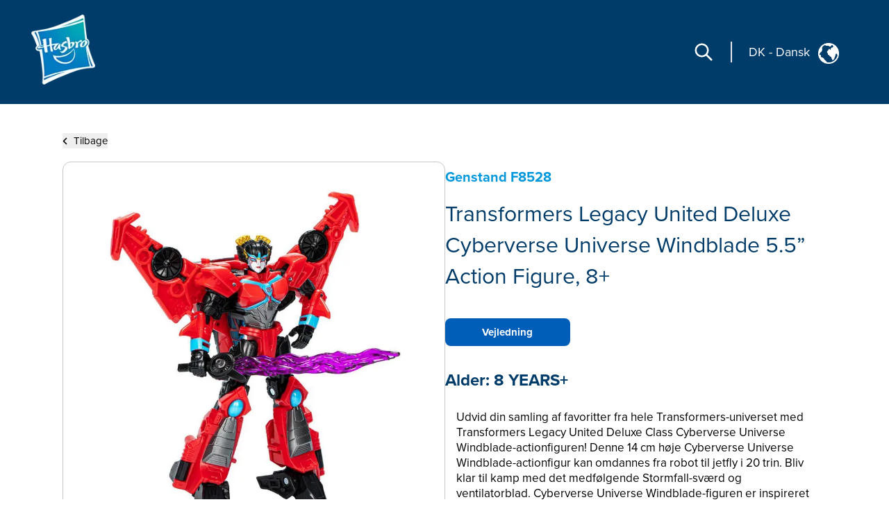

--- FILE ---
content_type: text/html; charset=utf-8
request_url: https://consumercare.hasbro.com/da-dk/product/transformers-legacy-united-deluxe-cyberverse-universe-windblade-5-5-action-figure-8-plus/F8FB2732-08DB-4B81-BAA9-BABCF230CD06
body_size: 53130
content:
<!DOCTYPE html><html lang="da-dk"><head><meta charSet="utf-8" data-next-head=""/><meta name="viewport" content="width=device-width" data-next-head=""/><link rel="icon" href="/favicon.ico" data-next-head=""/><meta name="Keywords" content="Consumer Care,Consumer Care Toys &amp; Games, Collectibles &amp; Playsets,Transformers Legacy United Deluxe Cyberverse Universe Windblade 5.5” Action Figure, 8+, Transformers" data-next-head=""/><link rel="icon" href="/favicon.ico" data-next-head=""/><meta property="og:type" content="website" data-next-head=""/><meta property="og:locale" content="da-dk" data-next-head=""/><meta property="og:site_name" content="consumercare" data-next-head=""/><link rel="canonical" href="https://consumercare.hasbro.com/da-dk/product/transformers-legacy-united-deluxe-cyberverse-universe-windblade-5-5-action-figure-8-plus/F8FB2732-08DB-4B81-BAA9-BABCF230CD06" data-next-head=""/><title data-next-head="">Transformers Legacy United Deluxe Cyberverse Universe Windblade 5.5” Action Figure, 8+ - Transformers</title><meta name="robots" content="index,follow" data-next-head=""/><meta name="description" content="Discover Transformers Legacy United Deluxe Cyberverse Universe Windblade 5.5” Action Figure, 8+, for ages 8 YEARS+, and find where to buy this product. " data-next-head=""/><meta property="og:title" content="Transformers Legacy United Deluxe Cyberverse Universe Windblade 5.5” Action Figure, 8+" data-next-head=""/><meta property="og:description" content="Discover Transformers Legacy United Deluxe Cyberverse Universe Windblade 5.5” Action Figure, 8+, for ages 8 YEARS+, and find where to buy this product. " data-next-head=""/><meta property="og:url" content="https://consumercare.hasbro.com/da-dk/product/transformers-legacy-united-deluxe-cyberverse-universe-windblade-5-5-action-figure-8-plus/F8FB2732-08DB-4B81-BAA9-BABCF230CD06" data-next-head=""/><meta property="og:image" content="https://www.hasbro.com/common/productimages/da_DK/F8FB273208DB4B81BAA9BABCF230CD06/75d7d91b8ca4ba23a9a7f04a5505a6fb91f8a386.jpg" data-next-head=""/><meta property="og:image:alt" content="Transformers Legacy United Deluxe Cyberverse Universe Windblade 5.5” Action Figure, 8+" data-next-head=""/><meta property="og:image:type" content="image/jpg" data-next-head=""/><meta property="og:image:width" content="1000" data-next-head=""/><meta property="og:image:height" content="1000" data-next-head=""/><link rel="preload" href="/images/contact.svg" as="image" data-next-head=""/><link rel="preconnect" href="https://cdn.fonts.net"/><link rel="preload" href="/_next/static/chunks/39100f83b67e9589.css" as="style"/><script class="optanon-category-C0002">(function(w,d,s,l,i){w[l]=w[l]||[];w[l].push({'gtm.start':new Date().getTime(),event:'gtm.js'});
			var f=d.getElementsByTagName(s)[0],j=d.createElement(s),dl=l!='dataLayer'?'&l='+l:'';j.async=true;
			j.src='https://www.googletagmanager.com/gtm.js?id='+i+dl;f.parentNode.insertBefore(j,f);})(window,document,'script','dataLayer','GTM-PTMHZHG');</script><script type="application/ld+json" data-next-head="">{"@context":"https://schema.org/","@type":"Article","mainEntityOfPage":{"@type":"WebPage","@id":"https://consumercare.hasbro.comda-dk/product/transformers-legacy-united-deluxe-cyberverse-universe-windblade-5-5-action-figure-8-plus/F8FB2732-08DB-4B81-BAA9-BABCF230CD06"},"title":"Consumer Care Toys & Games, Collectibles & Playsets - Consumer Care","description":"Confused on what to be purchased amongst the huge varierty of Products? We can have all your queries resolved reach out to us.","image":{"@type":"ImageObject","width":"500","height":"500"},"author":{"@type":"Organization","name":"Hasbro Content Team"},"publisher":{"@type":"Organization","name":"Hasbro Consumercare","logo":{"@type":"ImageObject","url":"https://consumercare.hasbro.com/static/images/Hasbro_Logo.png","width":"","height":""}},"keywords":"Consumer Care,Consumer Care Toys & Games, Collectibles & Playsets,Transformers Legacy United Deluxe Cyberverse Universe Windblade 5.5” Action Figure, 8+, Transformers"}</script><script type="application/ld+json" data-next-head="">{"@context":"https://schema.org/","@type":"Website","name":"Hasbro Consumercare","url":"https://consumercare.hasbro.com/da-dk","potentialAction":{"@type":"SearchAction","target":"https://consumercare.hasbro.com/da-dk?search={search_term_string}","query-input":"required name=search_term_string"}}</script><link rel="preload" as="image" imageSrcSet="/_next/image?url=%2Fimages%2FhasbroLogo.png&amp;w=128&amp;q=75 1x, /_next/image?url=%2Fimages%2FhasbroLogo.png&amp;w=256&amp;q=75 2x" data-next-head=""/><script type="application/ld+json" data-next-head="">{"@context":"https://schema.org","@type":"Product","description":"Discover Transformers Legacy United Deluxe Cyberverse Universe Windblade 5.5” Action Figure, 8+, for ages 8 YEARS+, and find where to buy this product. ","releaseDate":"2024-02-14 00:00:00.000","image":["https://www.hasbro.com/common/productimages/da_DK/F8FB273208DB4B81BAA9BABCF230CD06/75d7d91b8ca4ba23a9a7f04a5505a6fb91f8a386.jpg","https://www.hasbro.com/common/productimages/da_DK/F8FB273208DB4B81BAA9BABCF230CD06/fa6d96f10953d18de2f9f502800b58530c89cb7c.jpg","https://www.hasbro.com/common/productimages/da_DK/F8FB273208DB4B81BAA9BABCF230CD06/a0e11b99a76e101b86b1131b1b86ee40964f56fc.jpg","https://www.hasbro.com/common/productimages/da_DK/F8FB273208DB4B81BAA9BABCF230CD06/db880811386a64ebabefd33146cff88cb993bd5a.jpg","https://www.hasbro.com/common/productimages/da_DK/F8FB273208DB4B81BAA9BABCF230CD06/cc59f462ae856726f15f7023369a307ea983aa99.jpg","https://www.hasbro.com/common/productimages/da_DK/F8FB273208DB4B81BAA9BABCF230CD06/843ed04f951778ef833499bb2507845dbcf25957.jpg","https://www.hasbro.com/common/productimages/da_DK/F8FB273208DB4B81BAA9BABCF230CD06/7af50c438ed4d1dc7f67a949928e0d2816f22c40.jpg","https://www.hasbro.com/common/productimages/da_DK/F8FB273208DB4B81BAA9BABCF230CD06/29c6d3be65b0dfeb6217776d813c985cdac97033.jpg"],"brand":{"@type":"Brand","name":"Transformers"},"offers":[{"price":0,"priceCurrency":"$","@type":"Offer"}],"name":"Transformers Legacy United Deluxe Cyberverse Universe Windblade 5.5” Action Figure, 8+"}</script><link rel="preload" as="image" imageSrcSet="/_next/image?url=%2Fimages%2Fhasbro.webp&amp;w=128&amp;q=75 1x, /_next/image?url=%2Fimages%2Fhasbro.webp&amp;w=256&amp;q=75 2x" data-next-head=""/><link href="https://cdn.fonts.net/kit/97a91523-c65b-4209-a728-3ad9f68967ff/97a91523-c65b-4209-a728-3ad9f68967ff.css" rel="stylesheet"/><link rel="stylesheet" href="/_next/static/chunks/39100f83b67e9589.css" data-n-g=""/><noscript data-n-css=""></noscript><script src="/_next/static/chunks/2469d0a4da27fc42.js" defer=""></script><script src="/_next/static/chunks/bed5d3f48edf6ac5.js" defer=""></script><script src="/_next/static/chunks/350900646d6b3124.js" defer=""></script><script src="/_next/static/chunks/99b6ba897c3ebe3d.js" defer=""></script><script src="/_next/static/chunks/51062ef401611644.js" defer=""></script><script src="/_next/static/chunks/turbopack-d09de9c854517d5f.js" defer=""></script><script src="/_next/static/chunks/2499b9607339f94f.js" defer=""></script><script src="/_next/static/chunks/7c18eabfa6104472.js" defer=""></script><script src="/_next/static/chunks/cf00c7c45398e757.js" defer=""></script><script src="/_next/static/chunks/16e016ae2cdf0067.js" defer=""></script><script src="/_next/static/chunks/68511e19b3c774ca.js" defer=""></script><script src="/_next/static/chunks/47fb81b287d4bae1.js" defer=""></script><script src="/_next/static/chunks/turbopack-5eb5657abf79cd77.js" defer=""></script><script src="/_next/static/pCLtJYucdtmiJsfz2a6I7/_ssgManifest.js" defer=""></script><script src="/_next/static/pCLtJYucdtmiJsfz2a6I7/_buildManifest.js" defer=""></script></head><body id="exploreSection" class="max-w-[1920px] mx-auto"><noscript><iframe src="https://www.googletagmanager.com/ns.html?id=GTM-PTMHZHG" height="0" width="0" style="display:none;visibility:hidden" title="GA"></iframe></noscript><link rel="preload" as="image" imageSrcSet="/_next/image?url=%2Fimages%2FhasbroLogo.png&amp;w=128&amp;q=75 1x, /_next/image?url=%2Fimages%2FhasbroLogo.png&amp;w=256&amp;q=75 2x"/><link rel="preload" as="image" href="/images/contact.svg"/><link rel="preload" as="image" imageSrcSet="/_next/image?url=%2Fimages%2Fhasbro.webp&amp;w=128&amp;q=75 1x, /_next/image?url=%2Fimages%2Fhasbro.webp&amp;w=256&amp;q=75 2x"/><div id="__next"><div><h1 class="hidden">WELCOME TO CONSUMER CARE</h1><header class="z-10 text-white bg-[#003c69] h-[80px]  bg-[#003c69] lg:h-auto lg:bg-[#003c69]  lg:absolute lg:flex lg:items-center border-b-[1px] lg:border-none lg:justify-between lg:max-w-[1920px] lg:w-full lg:px-[0rem] xl:px-[2.5rem] 2xl:px-[5rem] lg:py-[1rem] 2xl:py-[2.5rem]"><div class="absolute z-[10] w-[60px] h-[60px] mx-4 mt-2 lg:mt-0 lg:ml-4 xl:ml-0 lg:mx-0 lg:relative lg:w-[110px] lg:h-[118px]"><a href="/da-dk"><img alt="Hasbro Logo" width="103" height="112" decoding="async" data-nimg="1" style="color:transparent" srcSet="/_next/image?url=%2Fimages%2FhasbroLogo.png&amp;w=128&amp;q=75 1x, /_next/image?url=%2Fimages%2FhasbroLogo.png&amp;w=256&amp;q=75 2x" src="/_next/image?url=%2Fimages%2FhasbroLogo.png&amp;w=256&amp;q=75"/></a></div><div class="h-[80px] flex items-center absolute  right-3 lg:hidden"><div class="mr-[1rem] z-10 pr-[1.5rem] border-r-[2px] lg:hidden "><svg role="graphics-symbol" aria-label="Search-Icon" xmlns="http://www.w3.org/2000/svg" class="h-[30px] w-[30px] text-[#ffffff] cursor-pointer" fill="none" viewBox="0 0 24 24" stroke="currentColor" stroke-width="2" style="pointer-events:all"><path stroke-linecap="round" stroke-linejoin="round" d="M21 21l-6-6m2-5a7 7 0 11-14 0 7 7 0 0114 0z"></path></svg></div><a class="z-10 hiddenmd:block lg:hidden" href="/worldwide"><div class="flex justify-center pt-[0.2rem] pr-[0.5rem] md:border-r-[2px] md:mr-[1rem] md:pr-[1.5rem] text-white"><p class="pt-0 md:pt-0 2xl:pt-2 text-[18px] md:text-[18px] text-[#FFFFFF]">DK<!-- --> <!-- -->-<!-- --> <!-- -->Dansk</p><div class="pt-0 pl-2 md:pl-3 md:pt-0"><img alt="globe" loading="lazy" width="25" height="25" decoding="async" data-nimg="1" style="color:transparent" src="/images/globe.svg"/></div></div></a><svg role="graphics-symbol" aria-label="Hamburger" xmlns="http://www.w3.org/2000/svg" class="z-10 w-10 h-10" viewBox="0 0 20 20" fill="currentColor"><path fill-rule="evenodd" d="M3 5a1 1 0 011-1h12a1 1 0 110 2H4a1 1 0 01-1-1zM3 10a1 1 0 011-1h12a1 1 0 110 2H4a1 1 0 01-1-1zM3 15a1 1 0 011-1h12a1 1 0 110 2H4a1 1 0 01-1-1z" clip-rule="evenodd"></path></svg> </div> <div class="hidden lg:flex justify-end mr-[12%] pt-[8.5%] md:mr-[9%] md:pt-[3.5%] lg:pt-0 lg:mr-[0%] lg:justify-center items-center"><div class="mr-[1.5rem] pr-[1.5rem] border-r-[2px] "><svg role="graphics-symbol" aria-label="Search-Icon" xmlns="http://www.w3.org/2000/svg" class="h-[30px] w-[30px] text-[#ffffff] cursor-pointer" fill="none" viewBox="0 0 24 24" stroke="currentColor" stroke-width="2" style="pointer-events:all"><path stroke-linecap="round" stroke-linejoin="round" d="M21 21l-6-6m2-5a7 7 0 11-14 0 7 7 0 0114 0z"></path></svg></div><a class="hidden lg:py-7 lg:block" href="/worldwide"><div class="flex justify-end pr-[0.5rem] md:pr-[2rem] text-white"><p class="pt-1 md:pt-1 2xl:pt-2 text-[10px] vs:text-[14px] md:text-[18px] text-[#FFFFFF] bg-transparent">DK<!-- --> <!-- -->-<!-- --> <!-- -->Dansk</p><div class="pt-0 pl-2 md:pl-3 md:pt-1"><img alt="globe" loading="lazy" width="30" height="30" decoding="async" data-nimg="1" style="color:transparent" src="/images/globe.svg"/></div></div></a></div></header><div class="min-h-[calc(100vh-650px)] md:min-h-[calc(100vh-400px)] mid:min-h-[calc(100vh-400px)] lg:h-auto"><div class="w-full"><div><div class="px-[5%] py-[5rem] md:px-[9%] lg:px-[7%] md:py-[5rem] lg:py-[12rem] 2xl:py-[17rem] flex-1"><div class="md:min-h-[470px] "><button><div class="flex items-center cursor-pointer"><div><svg role="graphics-symbol" aria-label="Left-Arrow" class="h-[13px] w-[8px] mr-2 fill-black " xmlns="http://www.w3.org/2000/svg" viewBox="0 0 320 512"><path d="M41.4 233.4c-12.5 12.5-12.5 32.8 0 45.3l160 160c12.5 12.5 32.8 12.5 45.3 0s12.5-32.8 0-45.3L109.3 256 246.6 118.6c12.5-12.5 12.5-32.8 0-45.3s-32.8-12.5-45.3 0l-160 160z"></path></svg></div><h3 class="sm:text-[11px] md:text-[13px] lg:text-[14px] xl:text-[15px] 2xl:text-[20px] text-[#000000]">Tilbage</h3></div></button><div class="flex mt-[0.5rem] md:mt-[1rem] md:gap-8  flex-col md:flex-row "><div class="h-full min-h-[350px] w-full md:h-[350px] lg:h-[560px] flex items-center 2xl:h-[870px] 2xl:w-[802px] rounded-xl border border-[#000000] border-black-22"><img alt="Transformers Legacy United Deluxe Cyberverse Universe Windblade 5.5” Action Figure, 8+" loading="lazy" width="800" height="749.9" decoding="async" data-nimg="1" class="pdpImage h-full w-full 3xl:w-[800px] 3xl:h-[749px] 3xl:max-w-unset rounded-xl " style="color:transparent" srcSet="/_next/image?url=https%3A%2F%2Fwww.hasbro.com%2Fcommon%2Fproductimages%2Fda_DK%2FF8FB273208DB4B81BAA9BABCF230CD06%2F75d7d91b8ca4ba23a9a7f04a5505a6fb91f8a386.jpg&amp;w=828&amp;q=75 1x, /_next/image?url=https%3A%2F%2Fwww.hasbro.com%2Fcommon%2Fproductimages%2Fda_DK%2FF8FB273208DB4B81BAA9BABCF230CD06%2F75d7d91b8ca4ba23a9a7f04a5505a6fb91f8a386.jpg&amp;w=1920&amp;q=75 2x" src="/_next/image?url=https%3A%2F%2Fwww.hasbro.com%2Fcommon%2Fproductimages%2Fda_DK%2FF8FB273208DB4B81BAA9BABCF230CD06%2F75d7d91b8ca4ba23a9a7f04a5505a6fb91f8a386.jpg&amp;w=1920&amp;q=75"/></div><div class="min-h-[450px] grid items-center w-full  md:h-[350px] lg:h-[560px] 2xl:h-[870px] 2xl:w-[800px]"><h1 class="text-[15px] my-[1.2rem] md:my-[auto] lg:text-[20px] text-[#0098DB] font-bold ">Genstand<!-- --> <!-- -->F8528</h1><h1 class=" text-[21px] leading-[25px] lg:text-[29px] lg:leading-[37px] xl:text-[32px] xl:leading-[45px] 2xl:text-[46px] 2xl:leading-[60px] text-[#003C69]">Transformers Legacy United Deluxe Cyberverse Universe Windblade 5.5” Action Figure, 8+</h1><div class="flex mt-[0.75rem] xl:mt-[1.25rem] gap-2 md-gap-3"><a href="/api/download/F8528_da-dk" rel="nofollow" class="bg-[#005EB8] items-center justify-center flex h-[30px] w-[115px] text-[10px] lg:h-[35px] lg:w-[140px] lg:text-[12px] xl:h-[40px] xl:w-[180px] xl:text-[15px] 2xl:h-[60px] 2xl:w-[280px] 2xl:text-[20px] text-[white] font-bold border-[#005EB8] rounded-[8px]">Vejledning</a></div><div><h1 class="mt-4 text-[18px] lg:text-[24px]  2xl:text-[30px] text-[#003C69] font-bold  ">Alder:<!-- --> <!-- -->8 YEARS+</h1><div class=" pr-[15px] mt-[0.75rem] text-[14px] leading-[20px] lg:text-[17px] xl:leading-[22px] 2xl:text-[20px] 2xl:leading-[28px] font-regular text-[#000000] overflow-y-auto md:h-[13vw] lg:h-[14vw] xl:h-[16vw] 2xl:h-[23vw] max-h-[48vw] descScrollbar"><p class="mt-3 pl-[1rem] ">Udvid din samling af favoritter fra hele Transformers-universet med Transformers Legacy United Deluxe Class Cyberverse Universe Windblade-actionfiguren! Denne 14&nbsp;cm høje Cyberverse Universe Windblade-actionfigur kan omdannes fra robot til jetfly i 20&nbsp;trin. Bliv klar til kamp med det medfølgende Stormfall-sværd og ventilatorblad. Cyberverse Universe Windblade-figuren er inspireret af animationsserien Transformers: Cyberverse, og dens hoved, arme og ben har bevægelige led, så den kan stilles i seje actionpositurer. Vær med til at fejre 40&nbsp;års Transformers-historie med Transformers Legacy-actionfigurerne. Transformers Legacy åbner en portal til et helt nyt univers af ""More Than Meets the Eye"" og bringer alle generationer af Transformers sammen på en hidtil uset måde. Saml og kombiner forskellige karakterer for at skabe den perfekte Legacy-samling.   TRANSFORMERS og HASBRO og alle relaterede varemærker og logoer er varemærker tilhørende Hasbro, Inc. © 2024 Hasbro.</p><div class="relative w-full  flex flex-col md:flex-row  mt-3 text-[20px]"></div></div></div></div></div></div></div></div></div></div><div class="flex relative justify-end mr-[5vw] "><div class="grid absolute justify-center items-center  -mt-[60px] md:-mt-[76px] text-[#fff]  "><div class="flex  items-center h-[60px] md:h-[76px] w-[185px] md:w-[240px] mx-auto justify-center bg-[#005EB8] cursor-pointer rounded-tr-[11px] rounded-tl-[11px]"><div class="flex justify-center items-center mx-4 md:mx-auto "><span class="h-[34px] w-[34px] mr-3"><img alt="contact" width="34" height="34" decoding="async" data-nimg="1" style="color:transparent" src="/images/contact.svg"/></span><span class="uppercase text-[20px] font-bold">KONTAKT</span></div></div></div></div><div id="contactPopup" class=" text-[#fff] py-8 xl:py-4 relative before:absolute before:bottom-0 bottom-0 grid md:flex items-center  w-full md:min-h-[350px] xl:min-h-[290px] 2xl:min-h-[330px] bg-[#003c69]"><div class="m-[2rem] md:mx-[0.6rem] lg:mx-[3rem] 2xl:mr-[4rem] 2xl:ml-[7rem] "><div class="w-[67px] h-[77px] mid:w-[85px] mid:h-[87px]  2xl:w-[108px] 2xl:h-[118px] "><img alt="Hasbro Logo" width="108" height="118" decoding="async" data-nimg="1" style="color:transparent" srcSet="/_next/image?url=%2Fimages%2Fhasbro.webp&amp;w=128&amp;q=75 1x, /_next/image?url=%2Fimages%2Fhasbro.webp&amp;w=256&amp;q=75 2x" src="/_next/image?url=%2Fimages%2Fhasbro.webp&amp;w=256&amp;q=75"/></div></div><div class="mx-[2rem] md:mx-0 grid md:max-w-[86.5%] lg:max-w-[70%]"><div class="grid md:flex"><ul class="grid 2xl:gap-x-[2rem] cursor-pointer md:grid-cols-3 uppercase mb-6 md:mb-4 2xl:mb-[2rem]  "><li class="block w-full md:pl-[0.3rem] lg:pl-[0.5rem] pr-[0.3rem] md:pr-0 xl:pr-[1rem] 3xl:pr-[2rem] mr-[0.5rem] lg:mr-[1.5rem] md:border-r-[1px] border-[#ED8B00] xl:font-bold leading-[22px] text-[13px] 2xl:text-[14px] py-[0.3rem] break-normal false"><a target="_self" rel="noreferrer" class="footer-links" href="https://shop.hasbro.com/da-dk/where-to-buy?utm_source=consumercare_footer&amp;utm_medium=referral&amp;utm_campaign=internal_referral">HVOR SÆLGES DE</a></li><li class="block w-full md:pl-[0.3rem] lg:pl-[0.5rem] pr-[0.3rem] md:pr-0 xl:pr-[1rem] 3xl:pr-[2rem] mr-[0.5rem] lg:mr-[1.5rem] md:border-r-[1px] border-[#ED8B00] xl:font-bold leading-[22px] text-[13px] 2xl:text-[14px] py-[0.3rem] break-normal false"><a target="_self" rel="noreferrer" class="footer-links" href="/da-dk/sitemap">OVERSIGT OVER WEBSTED</a></li><li class="block w-full md:pl-[0.3rem] lg:pl-[0.5rem] pr-[0.3rem] md:pr-0 xl:pr-[1rem] 3xl:pr-[2rem] mr-[0.5rem] lg:mr-[1.5rem] md:border-r-[1px] border-[#ED8B00] xl:font-bold leading-[22px] text-[13px] 2xl:text-[14px] py-[0.3rem] break-normal false"><a target="_self" rel="noreferrer" class="footer-links" href="https://consumercare.hasbro.com/da-dk">KUNDESERVICE</a></li><li class="block w-full md:pl-[0.3rem] lg:pl-[0.5rem] pr-[0.3rem] md:pr-0 xl:pr-[1rem] 3xl:pr-[2rem] mr-[0.5rem] lg:mr-[1.5rem] md:border-r-[1px] border-[#ED8B00] xl:font-bold leading-[22px] text-[13px] 2xl:text-[14px] py-[0.3rem] break-normal false"><a target="_self" rel="noreferrer" class="footer-links" href="https://docs.hasbro.com/da-dk/legal/privacy">FORTROLIGHEDSPOLITIK</a></li><li class="block w-full md:pl-[0.3rem] lg:pl-[0.5rem] pr-[0.3rem] md:pr-0 xl:pr-[1rem] 3xl:pr-[2rem] mr-[0.5rem] lg:mr-[1.5rem] md:border-r-[1px] border-[#ED8B00] xl:font-bold leading-[22px] text-[13px] 2xl:text-[14px] py-[0.3rem] break-normal false"><a target="_self" rel="noreferrer" class="footer-links" href="https://docs.hasbro.com/da-dk/legal/terms">VILKÅR OG BETINGELSER FOR BRUG</a></li><li class="block w-full md:pl-[0.3rem] lg:pl-[0.5rem] pr-[0.3rem] md:pr-0 xl:pr-[1rem] 3xl:pr-[2rem] mr-[0.5rem] lg:mr-[1.5rem] md:border-r-[1px] border-[#ED8B00] xl:font-bold leading-[22px] text-[13px] 2xl:text-[14px] py-[0.3rem] break-normal false"><a target="_self" rel="noreferrer" class="footer-links" href="https://docs.hasbro.com/da-dk/legal/cookie-policy">COOKIES</a></li><li class="block w-full md:pl-[0.3rem] lg:pl-[0.5rem] pr-[0.3rem] md:pr-0 xl:pr-[1rem] 3xl:pr-[2rem] mr-[0.5rem] lg:mr-[1.5rem] md:border-r-[1px] border-[#ED8B00] xl:font-bold leading-[22px] text-[13px] 2xl:text-[14px] py-[0.3rem] break-normal false"><a target="_self" rel="noreferrer" class="footer-links" href="https://docs.hasbro.com/upload/legal/responsible_disclosure_2020_DAN.pdf">politik for ansvarlig off entliggørelse</a></li><li class="block w-full md:pl-[0.3rem] lg:pl-[0.5rem] pr-[0.3rem] md:pr-0 xl:pr-[1rem] 3xl:pr-[2rem] mr-[0.5rem] lg:mr-[1.5rem] md:border-r-[1px] border-[#ED8B00] xl:font-bold leading-[22px] text-[13px] 2xl:text-[14px] py-[0.3rem] break-normal false"><a target="_self" rel="noreferrer" class="footer-links" href="/da-dk/product/transformers-legacy-united-deluxe-cyberverse-universe-windblade-5-5-action-figure-8-plus/F8FB2732-08DB-4B81-BAA9-BABCF230CD06#">Dine valg af privatliv</a></li></ul><div class="hidden md:block"><h2 class="mt-4 ml-1 xl:mt-2 md:ml-1.5 xl:ml-3">Sociale medier</h2><div class="flex my-[1rem] "><a class="socialmedia-links" target="_blank" href="about:blank#blocked"><svg stroke="currentColor" fill="currentColor" stroke-width="0" viewBox="0 0 16 16" role="graphics-symbol" aria-label="LinkedIn" class="h-[23px] w-[23px] text-[23px] mx-[0.7rem] md:mx-[0.3rem] xl:mx-[0.7rem] " height="1em" width="1em" xmlns="http://www.w3.org/2000/svg"><path d="M0 1.146C0 .513.526 0 1.175 0h13.65C15.474 0 16 .513 16 1.146v13.708c0 .633-.526 1.146-1.175 1.146H1.175C.526 16 0 15.487 0 14.854zm4.943 12.248V6.169H2.542v7.225zm-1.2-8.212c.837 0 1.358-.554 1.358-1.248-.015-.709-.52-1.248-1.342-1.248S2.4 3.226 2.4 3.934c0 .694.521 1.248 1.327 1.248zm4.908 8.212V9.359c0-.216.016-.432.08-.586.173-.431.568-.878 1.232-.878.869 0 1.216.662 1.216 1.634v3.865h2.401V9.25c0-2.22-1.184-3.252-2.764-3.252-1.274 0-1.845.7-2.165 1.193v.025h-.016l.016-.025V6.169h-2.4c.03.678 0 7.225 0 7.225z"></path></svg></a><a class="socialmedia-links" target="_blank" href="about:blank#blocked"><svg stroke="currentColor" fill="currentColor" stroke-width="0" viewBox="0 0 16 16" role="graphics-symbol" aria-label="Facebook" class="h-[23px] w-[23px] text-[23px] mx-[0.7rem] md:mx-[0.3rem] xl:mx-[0.7rem] " height="1em" width="1em" xmlns="http://www.w3.org/2000/svg"><path d="M16 8.049c0-4.446-3.582-8.05-8-8.05C3.58 0-.002 3.603-.002 8.05c0 4.017 2.926 7.347 6.75 7.951v-5.625h-2.03V8.05H6.75V6.275c0-2.017 1.195-3.131 3.022-3.131.876 0 1.791.157 1.791.157v1.98h-1.009c-.993 0-1.303.621-1.303 1.258v1.51h2.218l-.354 2.326H9.25V16c3.824-.604 6.75-3.934 6.75-7.951"></path></svg></a><a class="socialmedia-links" target="_blank" href="about:blank#blocked"><svg stroke="currentColor" fill="currentColor" stroke-width="0" viewBox="0 0 448 512" role="graphics-symbol" aria-label="Instagram" class="h-[23px] w-[23px] text-[23px] mx-[0.7rem] md:mx-[0.3rem] xl:mx-[0.7rem]  rounded-[15px]" height="1em" width="1em" xmlns="http://www.w3.org/2000/svg"><path d="M224,202.66A53.34,53.34,0,1,0,277.36,256,53.38,53.38,0,0,0,224,202.66Zm124.71-41a54,54,0,0,0-30.41-30.41c-21-8.29-71-6.43-94.3-6.43s-73.25-1.93-94.31,6.43a54,54,0,0,0-30.41,30.41c-8.28,21-6.43,71.05-6.43,94.33S91,329.26,99.32,350.33a54,54,0,0,0,30.41,30.41c21,8.29,71,6.43,94.31,6.43s73.24,1.93,94.3-6.43a54,54,0,0,0,30.41-30.41c8.35-21,6.43-71.05,6.43-94.33S357.1,182.74,348.75,161.67ZM224,338a82,82,0,1,1,82-82A81.9,81.9,0,0,1,224,338Zm85.38-148.3a19.14,19.14,0,1,1,19.13-19.14A19.1,19.1,0,0,1,309.42,189.74ZM400,32H48A48,48,0,0,0,0,80V432a48,48,0,0,0,48,48H400a48,48,0,0,0,48-48V80A48,48,0,0,0,400,32ZM382.88,322c-1.29,25.63-7.14,48.34-25.85,67s-41.4,24.63-67,25.85c-26.41,1.49-105.59,1.49-132,0-25.63-1.29-48.26-7.15-67-25.85s-24.63-41.42-25.85-67c-1.49-26.42-1.49-105.61,0-132,1.29-25.63,7.07-48.34,25.85-67s41.47-24.56,67-25.78c26.41-1.49,105.59-1.49,132,0,25.63,1.29,48.33,7.15,67,25.85s24.63,41.42,25.85,67.05C384.37,216.44,384.37,295.56,382.88,322Z"></path></svg></a><a class="socialmedia-links" target="_blank" href="about:blank#blocked"><svg stroke="currentColor" fill="currentColor" stroke-width="0" viewBox="0 0 24 24" role="graphics-symbol" aria-label="Twitter" class="h-[23px] w-[23px] text-[23px] mx-[0.7rem] md:mx-[0.3rem] xl:mx-[0.7rem] " height="1em" width="1em" xmlns="http://www.w3.org/2000/svg"><path d="M10.4883 14.651L15.25 21H22.25L14.3917 10.5223L20.9308 3H18.2808L13.1643 8.88578L8.75 3H1.75L9.26086 13.0145L2.31915 21H4.96917L10.4883 14.651ZM16.25 19L5.75 5H7.75L18.25 19H16.25Z"></path></svg></a><a class="socialmedia-links" target="_blank" href="about:blank#blocked"><svg stroke="currentColor" fill="currentColor" stroke-width="0" viewBox="0 0 16 16" role="graphics-symbol" aria-label="Youtube" class="h-[23px] w-[23px] text-[23px] mx-[0.7rem] md:mx-[0.3rem] xl:mx-[0.7rem] " height="1em" width="1em" xmlns="http://www.w3.org/2000/svg"><path d="M8.051 1.999h.089c.822.003 4.987.033 6.11.335a2.01 2.01 0 0 1 1.415 1.42c.101.38.172.883.22 1.402l.01.104.022.26.008.104c.065.914.073 1.77.074 1.957v.075c-.001.194-.01 1.108-.082 2.06l-.008.105-.009.104c-.05.572-.124 1.14-.235 1.558a2.01 2.01 0 0 1-1.415 1.42c-1.16.312-5.569.334-6.18.335h-.142c-.309 0-1.587-.006-2.927-.052l-.17-.006-.087-.004-.171-.007-.171-.007c-1.11-.049-2.167-.128-2.654-.26a2.01 2.01 0 0 1-1.415-1.419c-.111-.417-.185-.986-.235-1.558L.09 9.82l-.008-.104A31 31 0 0 1 0 7.68v-.123c.002-.215.01-.958.064-1.778l.007-.103.003-.052.008-.104.022-.26.01-.104c.048-.519.119-1.023.22-1.402a2.01 2.01 0 0 1 1.415-1.42c.487-.13 1.544-.21 2.654-.26l.17-.007.172-.006.086-.003.171-.007A100 100 0 0 1 7.858 2zM6.4 5.209v4.818l4.157-2.408z"></path></svg></a></div></div></div><div class="uppercase text-[16px] mb-6 md:mb-2 2xl:mb-[2rem] ">PRODUKTERNE KAN IKKE KØBES ALLE STEDER</div><div class="leading-[20px] text-[14px]"><p>© 2026 Hasbro. Alle rettigheder forbeholdt. Alt indhold i form af lyd, billeder, video og tekst på dette websted (inklusive alle navne, figurer, billeder, varemærker og logoer) er beskyttet af varemærker, ophavsret og andre immaterielle rettigheder ejet af Hasbro eller dets datterselskaber, licensgivere, licensindehavere, leverandører og konti.</p></div><div class="mt-6 md:hidden md:ml-1"><h2 class="mt-4 ml-1 xl:mt-2 md:ml-1.5 xl:ml-3">Sociale medier</h2><div class="flex my-[1rem] "><a class="socialmedia-links" target="_blank" href="about:blank#blocked"><svg stroke="currentColor" fill="currentColor" stroke-width="0" viewBox="0 0 16 16" role="graphics-symbol" aria-label="LinkedIn" class="h-[23px] w-[23px] text-[23px] mx-[0.7rem] md:mx-[0.3rem] xl:mx-[0.7rem] " height="1em" width="1em" xmlns="http://www.w3.org/2000/svg"><path d="M0 1.146C0 .513.526 0 1.175 0h13.65C15.474 0 16 .513 16 1.146v13.708c0 .633-.526 1.146-1.175 1.146H1.175C.526 16 0 15.487 0 14.854zm4.943 12.248V6.169H2.542v7.225zm-1.2-8.212c.837 0 1.358-.554 1.358-1.248-.015-.709-.52-1.248-1.342-1.248S2.4 3.226 2.4 3.934c0 .694.521 1.248 1.327 1.248zm4.908 8.212V9.359c0-.216.016-.432.08-.586.173-.431.568-.878 1.232-.878.869 0 1.216.662 1.216 1.634v3.865h2.401V9.25c0-2.22-1.184-3.252-2.764-3.252-1.274 0-1.845.7-2.165 1.193v.025h-.016l.016-.025V6.169h-2.4c.03.678 0 7.225 0 7.225z"></path></svg></a><a class="socialmedia-links" target="_blank" href="about:blank#blocked"><svg stroke="currentColor" fill="currentColor" stroke-width="0" viewBox="0 0 16 16" role="graphics-symbol" aria-label="Facebook" class="h-[23px] w-[23px] text-[23px] mx-[0.7rem] md:mx-[0.3rem] xl:mx-[0.7rem] " height="1em" width="1em" xmlns="http://www.w3.org/2000/svg"><path d="M16 8.049c0-4.446-3.582-8.05-8-8.05C3.58 0-.002 3.603-.002 8.05c0 4.017 2.926 7.347 6.75 7.951v-5.625h-2.03V8.05H6.75V6.275c0-2.017 1.195-3.131 3.022-3.131.876 0 1.791.157 1.791.157v1.98h-1.009c-.993 0-1.303.621-1.303 1.258v1.51h2.218l-.354 2.326H9.25V16c3.824-.604 6.75-3.934 6.75-7.951"></path></svg></a><a class="socialmedia-links" target="_blank" href="about:blank#blocked"><svg stroke="currentColor" fill="currentColor" stroke-width="0" viewBox="0 0 448 512" role="graphics-symbol" aria-label="Instagram" class="h-[23px] w-[23px] text-[23px] mx-[0.7rem] md:mx-[0.3rem] xl:mx-[0.7rem]  rounded-[15px]" height="1em" width="1em" xmlns="http://www.w3.org/2000/svg"><path d="M224,202.66A53.34,53.34,0,1,0,277.36,256,53.38,53.38,0,0,0,224,202.66Zm124.71-41a54,54,0,0,0-30.41-30.41c-21-8.29-71-6.43-94.3-6.43s-73.25-1.93-94.31,6.43a54,54,0,0,0-30.41,30.41c-8.28,21-6.43,71.05-6.43,94.33S91,329.26,99.32,350.33a54,54,0,0,0,30.41,30.41c21,8.29,71,6.43,94.31,6.43s73.24,1.93,94.3-6.43a54,54,0,0,0,30.41-30.41c8.35-21,6.43-71.05,6.43-94.33S357.1,182.74,348.75,161.67ZM224,338a82,82,0,1,1,82-82A81.9,81.9,0,0,1,224,338Zm85.38-148.3a19.14,19.14,0,1,1,19.13-19.14A19.1,19.1,0,0,1,309.42,189.74ZM400,32H48A48,48,0,0,0,0,80V432a48,48,0,0,0,48,48H400a48,48,0,0,0,48-48V80A48,48,0,0,0,400,32ZM382.88,322c-1.29,25.63-7.14,48.34-25.85,67s-41.4,24.63-67,25.85c-26.41,1.49-105.59,1.49-132,0-25.63-1.29-48.26-7.15-67-25.85s-24.63-41.42-25.85-67c-1.49-26.42-1.49-105.61,0-132,1.29-25.63,7.07-48.34,25.85-67s41.47-24.56,67-25.78c26.41-1.49,105.59-1.49,132,0,25.63,1.29,48.33,7.15,67,25.85s24.63,41.42,25.85,67.05C384.37,216.44,384.37,295.56,382.88,322Z"></path></svg></a><a class="socialmedia-links" target="_blank" href="about:blank#blocked"><svg stroke="currentColor" fill="currentColor" stroke-width="0" viewBox="0 0 24 24" role="graphics-symbol" aria-label="Twitter" class="h-[23px] w-[23px] text-[23px] mx-[0.7rem] md:mx-[0.3rem] xl:mx-[0.7rem] " height="1em" width="1em" xmlns="http://www.w3.org/2000/svg"><path d="M10.4883 14.651L15.25 21H22.25L14.3917 10.5223L20.9308 3H18.2808L13.1643 8.88578L8.75 3H1.75L9.26086 13.0145L2.31915 21H4.96917L10.4883 14.651ZM16.25 19L5.75 5H7.75L18.25 19H16.25Z"></path></svg></a><a class="socialmedia-links" target="_blank" href="about:blank#blocked"><svg stroke="currentColor" fill="currentColor" stroke-width="0" viewBox="0 0 16 16" role="graphics-symbol" aria-label="Youtube" class="h-[23px] w-[23px] text-[23px] mx-[0.7rem] md:mx-[0.3rem] xl:mx-[0.7rem] " height="1em" width="1em" xmlns="http://www.w3.org/2000/svg"><path d="M8.051 1.999h.089c.822.003 4.987.033 6.11.335a2.01 2.01 0 0 1 1.415 1.42c.101.38.172.883.22 1.402l.01.104.022.26.008.104c.065.914.073 1.77.074 1.957v.075c-.001.194-.01 1.108-.082 2.06l-.008.105-.009.104c-.05.572-.124 1.14-.235 1.558a2.01 2.01 0 0 1-1.415 1.42c-1.16.312-5.569.334-6.18.335h-.142c-.309 0-1.587-.006-2.927-.052l-.17-.006-.087-.004-.171-.007-.171-.007c-1.11-.049-2.167-.128-2.654-.26a2.01 2.01 0 0 1-1.415-1.419c-.111-.417-.185-.986-.235-1.558L.09 9.82l-.008-.104A31 31 0 0 1 0 7.68v-.123c.002-.215.01-.958.064-1.778l.007-.103.003-.052.008-.104.022-.26.01-.104c.048-.519.119-1.023.22-1.402a2.01 2.01 0 0 1 1.415-1.42c.487-.13 1.544-.21 2.654-.26l.17-.007.172-.006.086-.003.171-.007A100 100 0 0 1 7.858 2zM6.4 5.209v4.818l4.157-2.408z"></path></svg></a></div></div></div></div></div></div><script id="__NEXT_DATA__" type="application/json">{"props":{"pageProps":{"footer":{"footertemplate":{"disclaimer":"PRODUKTERNE KAN IKKE KØBES ALLE STEDER","cookieSettings":"Cookie-indstillinger","copyright":{"items":[{"_system_":{"codename":"copyright_common","__typename":"_Sys"},"copyrightContent":{"html":"\u003cp\u003e© [CopyRightYear] Hasbro. Alle rettigheder forbeholdt. Alt indhold i form af lyd, billeder, video og tekst på dette websted (inklusive alle navne, figurer, billeder, varemærker og logoer) er beskyttet af varemærker, ophavsret og andre immaterielle rettigheder ejet af Hasbro eller dets datterselskaber, licensgivere, licensindehavere, leverandører og konti.\u003c/p\u003e","__typename":"_RichText"},"__typename":"Copyright"},{"_system_":{"codename":"copyright_learnwithpeppa","__typename":"_Sys"},"copyrightContent":{"html":"\u003cp\u003eHASBRO og PEPPA PIG og alle relaterede varemærker TM \u0026amp; © [CopyRightYear] Hasbro/Hasbro Consumer Products Licensing Ltd.\u0026nbsp;Peppa Pig © 2003 Astley Baker Davies Ltd. og HCPL Ltd. Alle rettigheder forbeholdt. Alt indhold i form af lyd, billeder, video og tekst på dette websted (inklusive alle navne, figurer, billeder, varemærker og logoer) er beskyttet af varemærker, ophavsret og andre immaterielle rettigheder ejet af Hasbro eller dets datterselskaber, licensgivere, licensindehavere, leverandører og konti. Gurli Gris skabt af Mark Baker og Neville Astley\u003c/p\u003e","__typename":"_RichText"},"__typename":"Copyright"},{"_system_":{"codename":"copyright_communitychest","__typename":"_Sys"},"copyrightContent":{"html":"\u003cp\u003eOne of the original card options was to ‘donate blood’ in the spirit of the greater societal good, however, we recognize and regret that this option is not as inclusive as we would like. Therefore we have updated this card to ‘volunteer at a blood center’ to ensure all can participate.\u003c/p\u003e","__typename":"_RichText"},"__typename":"Copyright"}],"__typename":"Footertemplate_Copyright_Collection"},"footerlinks":{"items":[{"footerlink":"https://shop.hasbro.com/da-dk/where-to-buy","footertext":"HVOR SÆLGES DE","restrictionvalue":16,"linktarget":{"items":[{"_system_":{"name":"Open link in a new tab","__typename":"_MultipleChoiceOptionSys"},"__typename":"_MultipleChoiceOption"}],"__typename":"_MultipleChoiceOptionCollection"},"popupinfo":{"items":[{"_system_":{"name":"none","__typename":"_MultipleChoiceOptionSys"},"__typename":"_MultipleChoiceOption"}],"__typename":"_MultipleChoiceOptionCollection"},"__typename":"Footerlink"},{"footerlink":"/da-dk/sitemap","footertext":"OVERSIGT OVER WEBSTED","restrictionvalue":null,"linktarget":{"items":[{"_system_":{"name":"Open link in a new tab","__typename":"_MultipleChoiceOptionSys"},"__typename":"_MultipleChoiceOption"}],"__typename":"_MultipleChoiceOptionCollection"},"popupinfo":{"items":[],"__typename":"_MultipleChoiceOptionCollection"},"__typename":"Footerlink"},{"footerlink":"https://consumercare.hasbro.com/da-dk","footertext":"KUNDESERVICE","restrictionvalue":null,"linktarget":{"items":[{"_system_":{"name":"Open link in a new tab","__typename":"_MultipleChoiceOptionSys"},"__typename":"_MultipleChoiceOption"}],"__typename":"_MultipleChoiceOptionCollection"},"popupinfo":{"items":[],"__typename":"_MultipleChoiceOptionCollection"},"__typename":"Footerlink"},{"footerlink":"https://docs.hasbro.com/da-dk/legal/privacy","footertext":"FORTROLIGHEDSPOLITIK","restrictionvalue":null,"linktarget":{"items":[{"_system_":{"name":"Open link in a new tab","__typename":"_MultipleChoiceOptionSys"},"__typename":"_MultipleChoiceOption"}],"__typename":"_MultipleChoiceOptionCollection"},"popupinfo":{"items":[],"__typename":"_MultipleChoiceOptionCollection"},"__typename":"Footerlink"},{"footerlink":"https://docs.hasbro.com/da-dk/legal/terms","footertext":"VILKÅR OG BETINGELSER FOR BRUG","restrictionvalue":null,"linktarget":{"items":[{"_system_":{"name":"Open link in a new tab","__typename":"_MultipleChoiceOptionSys"},"__typename":"_MultipleChoiceOption"}],"__typename":"_MultipleChoiceOptionCollection"},"popupinfo":{"items":[],"__typename":"_MultipleChoiceOptionCollection"},"__typename":"Footerlink"},{"footerlink":"https://docs.hasbro.com/da-dk/legal/cookie-policy","footertext":"COOKIES","restrictionvalue":null,"linktarget":{"items":[{"_system_":{"name":"Open link in a new tab","__typename":"_MultipleChoiceOptionSys"},"__typename":"_MultipleChoiceOption"}],"__typename":"_MultipleChoiceOptionCollection"},"popupinfo":{"items":[],"__typename":"_MultipleChoiceOptionCollection"},"__typename":"Footerlink"},{"footerlink":"https://docs.hasbro.com/upload/legal/responsible_disclosure_2020_DAN.pdf","footertext":"politik for ansvarlig off entliggørelse","restrictionvalue":null,"linktarget":{"items":[{"_system_":{"name":"Open link in a new tab","__typename":"_MultipleChoiceOptionSys"},"__typename":"_MultipleChoiceOption"}],"__typename":"_MultipleChoiceOptionCollection"},"popupinfo":{"items":[],"__typename":"_MultipleChoiceOptionCollection"},"__typename":"Footerlink"},{"footerlink":"","footertext":"Dine valg af privatliv","restrictionvalue":1,"linktarget":{"items":[],"__typename":"_MultipleChoiceOptionCollection"},"popupinfo":{"items":[],"__typename":"_MultipleChoiceOptionCollection"},"__typename":"Footerlink"}],"__typename":"Footertemplate_Footerlinks_Collection"},"specificCopyright":{"items":[{"copyrightContent":{"html":"\u003cp\u003eThe MONOPOLY name and logo, the distinctive design of the game board, the four corner squares, the MR. MONOPOLY name and character, as well as each of the distinctive elements of board and playing pieces are trademarks of Hasbro, Inc. for its property trading game and game equipment. © 1935, 2025 Hasbro.\u003c/p\u003e","__typename":"_RichText"},"_system_":{"codename":"special_copyright_communitychest","__typename":"_Sys"},"__typename":"Copyright"},{"copyrightContent":{"html":"\u003cp\u003e\u003ccode\u003e© \u0026amp; TM LUCASFILM LTD.\u003c/code\u003e\u003c/p\u003e","__typename":"_RichText"},"_system_":{"codename":"specific_copyright_starwars","__typename":"_Sys"},"__typename":"Copyright"}],"__typename":"Footertemplate_SpecificCopyright_Collection"},"__typename":"Footertemplate"},"ccareFooterSocialMediaLinks":{"title":"Sociale medier","socialMediaLinks":{"items":[{"title":"Facebook","target":"_blank","iconComponent":"BsFacebook","href":"https://www.facebook.com/Hasbro/","context":{"items":[{"_system_":{"codename":"agegate","__typename":"_MultipleChoiceOptionSys"},"__typename":"_MultipleChoiceOption"}],"__typename":"_MultipleChoiceOptionCollection"},"__typename":"CcareFooterSocialMediaLink"},{"title":"Instagram","target":"_blank","iconComponent":"FaInstagramSquare","href":"https://www.instagram.com/hasbro/","context":{"items":[{"_system_":{"codename":"agegate","__typename":"_MultipleChoiceOptionSys"},"__typename":"_MultipleChoiceOption"}],"__typename":"_MultipleChoiceOptionCollection"},"__typename":"CcareFooterSocialMediaLink"},{"title":"Twitter","target":"_blank","iconComponent":"BsTwitter","href":"https://twitter.com/hasbro","context":{"items":[{"_system_":{"codename":"agegate","__typename":"_MultipleChoiceOptionSys"},"__typename":"_MultipleChoiceOption"}],"__typename":"_MultipleChoiceOptionCollection"},"__typename":"CcareFooterSocialMediaLink"},{"title":"Youtube","target":"_blank","iconComponent":"BsYoutube","href":"https://www.youtube.com/channel/UC-r13SLLdZtZNmuC2bMnlmw","context":{"items":[{"_system_":{"codename":"agegate","__typename":"_MultipleChoiceOptionSys"},"__typename":"_MultipleChoiceOption"}],"__typename":"_MultipleChoiceOptionCollection"},"__typename":"CcareFooterSocialMediaLink"},{"title":"LinkedIn","target":"_blank","iconComponent":"BsLinkedin","href":"https://www.linkedin.com/company/hasbro/","context":{"items":[{"_system_":{"codename":"agegate","__typename":"_MultipleChoiceOptionSys"},"__typename":"_MultipleChoiceOption"}],"__typename":"_MultipleChoiceOptionCollection"},"__typename":"CcareFooterSocialMediaLink"}],"__typename":"CcareFooterSocialMediaLinks_SocialMediaLinks_Collection"},"__typename":"CcareFooterSocialMediaLinks"}},"footerYear":2026,"contact":{"ccareContactBumperItem":{"ccareContactInfo":{"items":[{"contactDetails":{"html":"\u003cp\u003eE-mail\u003c/p\u003e","__typename":"_RichText"},"contactDetails148c29b":{"html":"\u003cp\u003e\u003ca data-email-address=\"hasbrodk@hasbro.dk\" href=\"mailto:hasbrodk@hasbro.dk\"\u003e\u003cstrong\u003eSEND E-MAIL TIL HASBRO\u003c/strong\u003e\u003c/a\u003e\u003c/p\u003e","__typename":"_RichText"},"__typename":"CcareContactBumper"},{"contactDetails":{"html":"\u003cp\u003eAdresse\u003c/p\u003e","__typename":"_RichText"},"contactDetails148c29b":{"html":"\u003cp\u003eHasbro Nordic\u0026nbsp;\u003c/p\u003e\n\u003cp\u003eGladsaxevej 382\u0026nbsp;\u003c/p\u003e\n\u003cp\u003eDK-2860 Søborg\u003c/p\u003e","__typename":"_RichText"},"__typename":"CcareContactBumper"}],"__typename":"CcareContactBumperItem_CcareContactInfo_Collection"},"contact":"KONTAKT","__typename":"CcareContactBumperItem"}},"header":{"ourcompany":[],"newsroom":{"newsroom":{"items":[],"__typename":"NewsroomHeader_Newsroom_Collection"},"newsroomTitle":"","__typename":"NewsroomHeader"},"investors":{"investors":{"items":[],"__typename":"NewsroomHeader_Investors_Collection"},"investorsTitle":"","__typename":"NewsroomHeader"},"philanthropy":{"philanthropy":{"items":[],"__typename":"NewsroomHeader_Philanthropy_Collection"},"philanthropyTitle":"","__typename":"NewsroomHeader"},"careers":[],"csr":{"corporateSocialResponsibility":{"items":[],"__typename":"NewsroomHeader_CorporateSocialResponsibility_Collection"},"corporateSocialResponsibilityTitle":"","__typename":"NewsroomHeader"},"consumercare":{"consumerCare":{"items":[{"__typename":"Headerlink","display":{"items":[{"_system_":{"name":"true","__typename":"_MultipleChoiceOptionSys"},"__typename":"_MultipleChoiceOption"}],"__typename":"_MultipleChoiceOptionCollection"},"headerLinkTarget":{"items":[{"_system_":{"name":"_self","__typename":"_MultipleChoiceOptionSys"},"__typename":"_MultipleChoiceOption"}],"__typename":"_MultipleChoiceOptionCollection"},"headerLinkText":"Startside for kundeservice","headerLinkUrl":"https://consumercare.hasbro.com/da-dk","leavebumper":{"items":[],"__typename":"_MultipleChoiceOptionCollection"}},{"__typename":"Headerlink","display":{"items":[{"_system_":{"name":"true","__typename":"_MultipleChoiceOptionSys"},"__typename":"_MultipleChoiceOption"}],"__typename":"_MultipleChoiceOptionCollection"},"headerLinkTarget":{"items":[{"_system_":{"name":"_self","__typename":"_MultipleChoiceOptionSys"},"__typename":"_MultipleChoiceOption"}],"__typename":"_MultipleChoiceOptionCollection"},"headerLinkText":"Vejledninger til legetøj og spil","headerLinkUrl":"https://instructions.hasbro.com/da-dk","leavebumper":{"items":[],"__typename":"_MultipleChoiceOptionCollection"}},{"__typename":"Headerlink","display":{"items":[{"_system_":{"name":"true","__typename":"_MultipleChoiceOptionSys"},"__typename":"_MultipleChoiceOption"}],"__typename":"_MultipleChoiceOptionCollection"},"headerLinkTarget":{"items":[{"_system_":{"name":"_self","__typename":"_MultipleChoiceOptionSys"},"__typename":"_MultipleChoiceOption"}],"__typename":"_MultipleChoiceOptionCollection"},"headerLinkText":"Kontaktoplysninger","headerLinkUrl":"https://consumercare.hasbro.com/da-dk/contact-information","leavebumper":{"items":[],"__typename":"_MultipleChoiceOptionCollection"}},{"__typename":"NewsroomHeaderSubnav","subnav":{"items":[{"display":{"items":[{"_system_":{"name":"true","__typename":"_MultipleChoiceOptionSys"},"__typename":"_MultipleChoiceOption"}],"__typename":"_MultipleChoiceOptionCollection"},"headerLinkTarget":{"items":[{"_system_":{"name":"_blank","__typename":"_MultipleChoiceOptionSys"},"__typename":"_MultipleChoiceOption"}],"__typename":"_MultipleChoiceOptionCollection"},"headerLinkText":"Play-Doh","headerLinkUrl":"https://shop.hasbro.com/da-dk/product/play-doh-kitchen-creations-ultimate-ice-cream-truck-playset-with-27-accessories-12-cans-realistic-sounds/F64DBF09-F5DC-4741-ACF0-3C18A08211CD#EnhancedPDPVideo","leavebumper":{"items":[],"__typename":"_MultipleChoiceOptionCollection"},"__typename":"Headerlink"}],"__typename":"NewsroomHeaderSubnav_Subnav_Collection"},"_system_":{"name":"How-To-Videos","__typename":"_Sys"},"subnavtitle":"Vejledningsvideoer"},{"__typename":"Headerlink","display":{"items":[{"_system_":{"name":"true","__typename":"_MultipleChoiceOptionSys"},"__typename":"_MultipleChoiceOption"}],"__typename":"_MultipleChoiceOptionCollection"},"headerLinkTarget":{"items":[{"_system_":{"name":"_self","__typename":"_MultipleChoiceOptionSys"},"__typename":"_MultipleChoiceOption"}],"__typename":"_MultipleChoiceOptionCollection"},"headerLinkText":"Globalt","headerLinkUrl":"https://consumercare.hasbro.com/da-dk/worldwide","leavebumper":{"items":[],"__typename":"_MultipleChoiceOptionCollection"}}],"__typename":"NewsroomHeader_ConsumerCare_Collection"},"consumerCareTitle":"Kundeservice","__typename":"Translations","closeBtnText":"Luk","_system_":{"codename":"translate_close","__typename":"_Sys"}},"countrycode":{"locale_All":{"items":[{"countryCode":"DK","languageName":"Dansk","locale":"da_DK","language":"Danish","countryLabel":"Danmark","countryLang":"Danmark","country":"Denmark","__typename":"Locale"}]}},"options":{"ccareSearchFilters":{"_system_":{"language":{"_system_":{"codename":"da-DK","name":"Danish - Denmark","__typename":"_LanguageSys"},"__typename":"_Language"},"__typename":"_Sys"},"all":"Alle","displayall":{"items":[{"_system_":{"codename":"true","name":"true","__typename":"_MultipleChoiceOptionSys"},"__typename":"_MultipleChoiceOption"}],"__typename":"_MultipleChoiceOptionCollection"},"displayfaq":{"items":[{"_system_":{"codename":"false","name":"false","__typename":"_MultipleChoiceOptionSys"},"__typename":"_MultipleChoiceOption"}],"__typename":"_MultipleChoiceOptionCollection"},"displayinstructions":{"items":[{"_system_":{"codename":"false","name":"false","__typename":"_MultipleChoiceOptionSys"},"__typename":"_MultipleChoiceOption"}],"__typename":"_MultipleChoiceOptionCollection"},"displaylicensees":{"items":[{"_system_":{"codename":"false","name":"false","__typename":"_MultipleChoiceOptionSys"},"__typename":"_MultipleChoiceOption"}],"__typename":"_MultipleChoiceOptionCollection"},"displayproducts":{"items":[{"_system_":{"codename":"true","name":"true","__typename":"_MultipleChoiceOptionSys"},"__typename":"_MultipleChoiceOption"}],"__typename":"_MultipleChoiceOptionCollection"},"displayrecalls":{"items":[{"_system_":{"codename":"false","name":"false","__typename":"_MultipleChoiceOptionSys"},"__typename":"_MultipleChoiceOption"}],"__typename":"_MultipleChoiceOptionCollection"},"displayrefill":{"items":[{"_system_":{"codename":"false","name":"false","__typename":"_MultipleChoiceOptionSys"},"__typename":"_MultipleChoiceOption"}],"__typename":"_MultipleChoiceOptionCollection"},"faq":"Ofte stillede spørgsmål","instructions":"Vejledning","licensees":"Licensmodtagere","products":"Produkter","recalls":"Tilbagekaldelser","refill":"Spilgenopfyldningsark","placeholder1":"Søg efter produkter","placeholder2":" (For eksempel: varemærke, produktnavn, produktnummer osv.)","placeholder3":"Begynd at skrive ...","__typename":"CcareSearchFilters"}}},"data":{"data":{"total":1,"results":[{"type":"product","data":{"primaryBrand":{"type":"brand","displayName":"Transformers","restName":"transformers","hierarchy":"/transformers","reportId":"6503"},"id":"F8FB2732-08DB-4B81-BAA9-BABCF230CD06","sku":"F8528","displayName":"Transformers Legacy United Deluxe Cyberverse Universe Windblade 5.5” Action Figure, 8+","restName":"transformers-legacy-united-deluxe-cyberverse-universe-windblade-5-5-action-figure-8-plus","displayAge":"8 YEARS+","language":"da","country":"dk","description":"Udvid din samling af favoritter fra hele Transformers-universet med Transformers Legacy United Deluxe Class Cyberverse Universe Windblade-actionfiguren! Denne 14\u0026nbsp;cm høje Cyberverse Universe Windblade-actionfigur kan omdannes fra robot til jetfly i 20\u0026nbsp;trin. Bliv klar til kamp med det medfølgende Stormfall-sværd og ventilatorblad. Cyberverse Universe Windblade-figuren er inspireret af animationsserien Transformers: Cyberverse, og dens hoved, arme og ben har bevægelige led, så den kan stilles i seje actionpositurer. Vær med til at fejre 40\u0026nbsp;års Transformers-historie med Transformers Legacy-actionfigurerne. Transformers Legacy åbner en portal til et helt nyt univers af \"\"More Than Meets the Eye\"\" og bringer alle generationer af Transformers sammen på en hidtil uset måde. Saml og kombiner forskellige karakterer for at skabe den perfekte Legacy-samling.   TRANSFORMERS og HASBRO og alle relaterede varemærker og logoer er varemærker tilhørende Hasbro, Inc. © 2024 Hasbro.","taxonomy":[{"type":"gender","displayName":"Both","restName":"both","hierarchy":"/both"},{"type":"age","displayName":"Tweens: 8-12","restName":"tweens-8-12","hierarchy":"/tweens-8-12"},{"type":"age","displayName":"Family: 8+","restName":"family-8-plus","hierarchy":"/family-8-plus"},{"type":"brand","displayName":"Transformers","restName":"transformers","hierarchy":"/transformers","reportId":"6503"},{"type":"product","displayName":"Action Figures \u0026 Collectibles","restName":"action-figures-and-collectibles","hierarchy":"/action-figures-and-collectibles"},{"type":"product","displayName":"Action Figures","restName":"action-figures","hierarchy":"/action-figures-and-collectibles/action-figures"},{"type":"attribute","restName":"transformers","displayName":"Transformers","hierarchy":"/transformers"},{"type":"attribute","restName":"legacy","displayName":"Legacy","hierarchy":"/transformers/legacy"}],"navigation":{"gender":[{"type":"gender","displayName":"Both","restName":"both","hierarchy":"/both"}],"age":[{"type":"age","displayName":"Tweens: 8-12","restName":"tweens-8-12","hierarchy":"/tweens-8-12"},{"type":"age","displayName":"Family: 8+","restName":"family-8-plus","hierarchy":"/family-8-plus"}],"brand":[{"type":"brand","displayName":"Transformers","restName":"transformers","hierarchy":"/transformers","reportId":"6503"}],"product":[{"type":"product","displayName":"Action Figures \u0026 Collectibles","restName":"action-figures-and-collectibles","hierarchy":"/action-figures-and-collectibles"},{"type":"product","displayName":"Action Figures","restName":"action-figures","hierarchy":"/action-figures-and-collectibles/action-figures"}],"attribute":[{"type":"attribute","restName":"transformers","displayName":"Transformers","hierarchy":"/transformers"},{"type":"attribute","restName":"legacy","displayName":"Legacy","hierarchy":"/transformers/legacy"}]},"locale":"da_DK","price":0,"activationDate":"2024-02-14 00:00:00.000","productLocaleActiveStartDt":"2024-02-14 00:00:00.000","priority":2,"activeEndDt":"2027-01-01 00:00:00.000","productLocaleActiveEndDt":"2027-01-01 00:00:00.000","relatedMedia":{"expoReviewFlag":false},"optionalAttributes":{"priceSpiderFlag":"false"},"useForRest":"Transformers Legacy United Deluxe Cyberverse Universe Windblade 5.5” Action Figure, 8+","additionalInfoDescription":"","dtcFlag":"y","atpFlag":"1","brandLabel":"Transformers","siteUrl":"https://transformers.hasbro.com/da-dk/","images":{"package":[{"src":{"1000x1000":"https://www.hasbro.com/common/productimages/da_DK/F8FB273208DB4B81BAA9BABCF230CD06/fa6d96f10953d18de2f9f502800b58530c89cb7c.jpg","100x100":"https://www.hasbro.com/common/productimages/da_DK/F8FB273208DB4B81BAA9BABCF230CD06/363F5811353A4E37A8252B3291E65A9F.jpg","400x400":"https://www.hasbro.com/common/productimages/da_DK/F8FB273208DB4B81BAA9BABCF230CD06/DFE6FE48988A42C688D368547D4ED294.jpg","150x150":"https://www.hasbro.com/common/productimages/da_DK/F8FB273208DB4B81BAA9BABCF230CD06/87DF99D4E8A44589B377B6459D897AA9.jpg","200x200":"https://www.hasbro.com/common/productimages/da_DK/F8FB273208DB4B81BAA9BABCF230CD06/296F59AB61764C989A1FE4027B7D98A8.jpg"},"description":"N/A","priority":0,"parentId":"10D9E49B-A8FF-4243-81B5-28F9E2B1BB7E"}],"standard":[{"src":{"1000x1000":"https://www.hasbro.com/common/productimages/da_DK/F8FB273208DB4B81BAA9BABCF230CD06/75d7d91b8ca4ba23a9a7f04a5505a6fb91f8a386.jpg","200x200":"https://www.hasbro.com/common/productimages/da_DK/F8FB273208DB4B81BAA9BABCF230CD06/8294B1951DF343A4A09C70CE1B7EB4E8.jpg","100x100":"https://www.hasbro.com/common/productimages/da_DK/F8FB273208DB4B81BAA9BABCF230CD06/18E9341F05B5425FB0A8E380E95D6CA7.jpg","150x150":"https://www.hasbro.com/common/productimages/da_DK/F8FB273208DB4B81BAA9BABCF230CD06/3A2432E5FBEB4F7CBD25F5194ECAC926.jpg","400x400":"https://www.hasbro.com/common/productimages/da_DK/F8FB273208DB4B81BAA9BABCF230CD06/E2E54490D8B34D23A3B2F60D92B9B72B.jpg"},"description":"N/A","priority":0,"parentId":"7E8ABF24-903E-422F-8CEA-45E4969E56FE"}],"accessory":[{"src":{"200x200":"https://www.hasbro.com/common/productimages/da_DK/F8FB273208DB4B81BAA9BABCF230CD06/B2D5212DD8784431B5DB3767A6E55092.jpg","1000x1000":"https://www.hasbro.com/common/productimages/da_DK/F8FB273208DB4B81BAA9BABCF230CD06/3a0e2b24ebe35b2ce9894149f6d78fcc56bb06ca.jpg","400x400":"https://www.hasbro.com/common/productimages/da_DK/F8FB273208DB4B81BAA9BABCF230CD06/9C766AC904FE42CBB58F78B4A8F6DE98.jpg","100x100":"https://www.hasbro.com/common/productimages/da_DK/F8FB273208DB4B81BAA9BABCF230CD06/BCF729A4C543437FB6F19E1C54BBEBF2.jpg","150x150":"https://www.hasbro.com/common/productimages/da_DK/F8FB273208DB4B81BAA9BABCF230CD06/5B7561ED1FC04030BBEF9ED5D793F9C5.jpg"},"description":"N/A","priority":0,"parentId":"1D498B3E-F3B5-4D6F-B543-55DD85ACEDC2"}],"lifestyle":[{"src":{"1000x1000":"https://www.hasbro.com/common/productimages/da_DK/F8FB273208DB4B81BAA9BABCF230CD06/a0e11b99a76e101b86b1131b1b86ee40964f56fc.jpg","400x400":"https://www.hasbro.com/common/productimages/da_DK/F8FB273208DB4B81BAA9BABCF230CD06/62883E793AD2449BBF1268420041A823.jpg","200x200":"https://www.hasbro.com/common/productimages/da_DK/F8FB273208DB4B81BAA9BABCF230CD06/BB33F74F1F544C6188C1B07740B2E6A5.jpg","150x150":"https://www.hasbro.com/common/productimages/da_DK/F8FB273208DB4B81BAA9BABCF230CD06/CAF647F4E6F948C1AC9ABBDB33F3878E.jpg","100x100":"https://www.hasbro.com/common/productimages/da_DK/F8FB273208DB4B81BAA9BABCF230CD06/AA85004AFA3C4310BEAFE61F7A704BF5.jpg"},"description":"N/A","priority":0,"parentId":"26C9AE07-C4F6-4471-AF8C-0197BB80A86D"},{"src":{"1000x1000":"https://www.hasbro.com/common/productimages/da_DK/F8FB273208DB4B81BAA9BABCF230CD06/db880811386a64ebabefd33146cff88cb993bd5a.jpg","150x150":"https://www.hasbro.com/common/productimages/da_DK/F8FB273208DB4B81BAA9BABCF230CD06/1D9A6178AF0F4ECAAAE74F0BAA3D1E3A.jpg","100x100":"https://www.hasbro.com/common/productimages/da_DK/F8FB273208DB4B81BAA9BABCF230CD06/82920254F72A4874A3197E7C93BC3518.jpg","400x400":"https://www.hasbro.com/common/productimages/da_DK/F8FB273208DB4B81BAA9BABCF230CD06/C5A359C45B6445E0B7FC851A7ED9C94E.jpg","200x200":"https://www.hasbro.com/common/productimages/da_DK/F8FB273208DB4B81BAA9BABCF230CD06/B50FB4AE7ADC4E39A3B59B2433EA0CC2.jpg"},"description":"N/A","priority":0,"parentId":"37D4AB6E-6738-4679-ADEC-1458DCEA5FC5"},{"src":{"1000x1000":"https://www.hasbro.com/common/productimages/da_DK/F8FB273208DB4B81BAA9BABCF230CD06/cc59f462ae856726f15f7023369a307ea983aa99.jpg","150x150":"https://www.hasbro.com/common/productimages/da_DK/F8FB273208DB4B81BAA9BABCF230CD06/FC6C5B1C8C9942B9A5543465FFE54957.jpg","200x200":"https://www.hasbro.com/common/productimages/da_DK/F8FB273208DB4B81BAA9BABCF230CD06/3E43A43E9371453AA825B052F629BE7A.jpg","100x100":"https://www.hasbro.com/common/productimages/da_DK/F8FB273208DB4B81BAA9BABCF230CD06/0F0A01412D6C4ACC9B39FDB5495CA76F.jpg","400x400":"https://www.hasbro.com/common/productimages/da_DK/F8FB273208DB4B81BAA9BABCF230CD06/0229F83460634A398C0DFE857342936B.jpg"},"description":"N/A","priority":0,"parentId":"6B7274DC-E9F6-4481-89BC-181037ED9242"},{"src":{"100x100":"https://www.hasbro.com/common/productimages/da_DK/F8FB273208DB4B81BAA9BABCF230CD06/A4B14F5D610345928FC61854149D0AB9.jpg","1000x1000":"https://www.hasbro.com/common/productimages/da_DK/F8FB273208DB4B81BAA9BABCF230CD06/843ed04f951778ef833499bb2507845dbcf25957.jpg","200x200":"https://www.hasbro.com/common/productimages/da_DK/F8FB273208DB4B81BAA9BABCF230CD06/F89483362D454EB4B35322694A20880A.jpg","150x150":"https://www.hasbro.com/common/productimages/da_DK/F8FB273208DB4B81BAA9BABCF230CD06/EEBC7790A55B430CBFE244DCA36CD668.jpg","400x400":"https://www.hasbro.com/common/productimages/da_DK/F8FB273208DB4B81BAA9BABCF230CD06/9D36A2F4A6F747E98CE199E4A4860004.jpg"},"description":"N/A","priority":0,"parentId":"B8AB042D-82A4-4E33-993F-1D057C3CC207"},{"src":{"1000x1000":"https://www.hasbro.com/common/productimages/da_DK/F8FB273208DB4B81BAA9BABCF230CD06/7af50c438ed4d1dc7f67a949928e0d2816f22c40.jpg","200x200":"https://www.hasbro.com/common/productimages/da_DK/F8FB273208DB4B81BAA9BABCF230CD06/A6981727F2C540878D065D1FC1B9998A.jpg","100x100":"https://www.hasbro.com/common/productimages/da_DK/F8FB273208DB4B81BAA9BABCF230CD06/1018CDB13076427B8E60BA9FC686CF56.jpg","150x150":"https://www.hasbro.com/common/productimages/da_DK/F8FB273208DB4B81BAA9BABCF230CD06/C5F0A18BB5704A5C95D1DA4613718FC2.jpg","400x400":"https://www.hasbro.com/common/productimages/da_DK/F8FB273208DB4B81BAA9BABCF230CD06/13F67F23F49447329498DB56BD8CF714.jpg"},"description":"N/A","priority":0,"parentId":"41840498-519A-4EFB-B80E-326E5B803A6A"},{"src":{"100x100":"https://www.hasbro.com/common/productimages/da_DK/F8FB273208DB4B81BAA9BABCF230CD06/EF56A65073824BE68A653EC6E503B88E.jpg","1000x1000":"https://www.hasbro.com/common/productimages/da_DK/F8FB273208DB4B81BAA9BABCF230CD06/29c6d3be65b0dfeb6217776d813c985cdac97033.jpg","400x400":"https://www.hasbro.com/common/productimages/da_DK/F8FB273208DB4B81BAA9BABCF230CD06/2E87F97267E342088BDE7BB2AB136140.jpg","150x150":"https://www.hasbro.com/common/productimages/da_DK/F8FB273208DB4B81BAA9BABCF230CD06/2DC63B22AB2944F9A67E98B74B0E85A2.jpg","200x200":"https://www.hasbro.com/common/productimages/da_DK/F8FB273208DB4B81BAA9BABCF230CD06/05F58BBE4A7B423CA362C686F6550B05.jpg"},"description":"N/A","priority":0,"parentId":"C9B04AEC-1156-4D19-A12C-7B578B7CAB9E"}]}}}]}},"vendorsData":{"success":false,"status":400,"error":"Bad Request"},"relatedProducts":{"href":"http://api.hasbro.com:5000/products/da-dk/transformers?terms=taxonomy.restName%3Atransformers\u0026limit=10\u0026offset=0","data":{"total":15,"results":[{"id":"585e06a1aa1c59a182ef8d600dd96cd8","href":"http://api.hasbro.com:5000/product/585e06a1aa1c59a182ef8d600dd96cd8?terms=taxonomy.restName%3Atransformers","type":"product","data":{"id":"A6A55FF4-9FF9-45AA-A60E-A8BC97482918","sku":"F8518","displayName":"Transformers Legacy United Core Beast Wars II Universe Tasmania Kid 3.5” Action Figure, 8+","restName":"transformers-legacy-united-core-beast-wars-ii-universe-tasmania-kid-3-5-action-figure-8-plus","displayAge":"8 YEARS+","language":"da","country":"dk","description":"Unite your favorite characters from across the world of Transformers robots into your collection with the Transformers Legacy United Core Class Beast Wars II Universe Tasmania Kid action figure! This 3.5-inch Beast Wars II Universe Tasmania Kid action figure converts between robot and Tasmanian devil modes in 20 steps. Gear up for battle with the included tail cannon accessory that attaches in both modes. The Beast Wars II Universe Tasmania Kid figure is inspired by the character from the animated series, Beast Wars II: Super Lifeform Transformers, and features articulated head, arms, and legs for awesome action poses. Celebrate the last 40 years of Transformers history with Transformers Legacy action figures. Transformers Legacy opens the portal to a whole new universe of -- More Than Meets the Eye -- bringing together every Transformers generation like you’ve never seen before. Collect and combine different characters to create your ideal Legacy lineup. TRANSFORMERS and HASBRO and all related trademarks and logos are trademarks of Hasbro, Inc. © 2024 Hasbro.\n\n\n•BEAST WARS II UNIVERSE TASMANIA KID ACTION FIGURE: This 3.5-inch (8.9 cm) Beast Wars II Universe Tasmania Kid toy features deco and detail inspiration from the animated series, Beast Wars II: Super Lifeform Transformers\n•2-IN-1 CONVERTING TRANSFORMERS TOY: Transformers action figure converts from robot toy to Tasmanian devil toy in 20 steps\n•AWESOME ACCESSORIES: This Beast Wars II Universe Tasmania Kid Transformers figure comes with a cannon accessory. Accessory attaches as the figure’s tail in Tasmanian devil mode\n•ARTICULATED FOR PLAY AND DISPLAY: Transformers figures feature articulated heads, arms, and legs for action poses\n•CELEBRATE THE LEGACY: Transformers Legacy United honors 40 years of Transformers animated history! Collect other Legacy: United figures to unite your collection (each sold separately, subject to availability)\n•GIFT TRANSFORMERS COLLECTIBLES: This Beast Wars II Universe Tasmania Kid action figure toy makes a great collectible figure gift for any Transformers fan\n\n\n•Ages 8 and up \n•Warning: Choking Hazard - Small parts. Not for children under 3 years.\n•Includes figure, accessory, and instructions.","taxonomy":[{"type":"gender","displayName":"Both","restName":"both","hierarchy":"/both"},{"type":"age","displayName":"Tweens: 8-12","restName":"tweens-8-12","hierarchy":"/tweens-8-12"},{"type":"age","displayName":"Family: 8+","restName":"family-8-plus","hierarchy":"/family-8-plus"},{"type":"brand","displayName":"Transformers","restName":"transformers","hierarchy":"/transformers","reportId":"6503"},{"type":"product","displayName":"Action Figures \u0026 Collectibles","restName":"action-figures-and-collectibles","hierarchy":"/action-figures-and-collectibles"},{"type":"product","displayName":"Action Figures","restName":"action-figures","hierarchy":"/action-figures-and-collectibles/action-figures"},{"type":"attribute","restName":"transformers","displayName":"Transformers","hierarchy":"/transformers"},{"type":"attribute","restName":"legacy","displayName":"Legacy","hierarchy":"/transformers/legacy"}],"locale":"da_DK","price":0,"activationDate":"2024-02-14 00:00:00.000","productLocaleActiveStartDt":"2024-02-14 00:00:00.000","priority":2,"activeEndDt":"2027-01-01 00:00:00.000","productLocaleActiveEndDt":"2027-01-01 00:00:00.000","primaryBrand":{"type":"brand","displayName":"Transformers","restName":"transformers","hierarchy":"/transformers","reportId":"6503"},"relatedMedia":{"expoReviewFlag":false},"optionalAttributes":{"priceSpiderFlag":"false"},"useForRest":"Transformers Legacy United Core Beast Wars II Universe Tasmania Kid 3.5” Action Figure, 8+","additionalInfoDescription":"","dtcFlag":"y","atpFlag":"1","brandLabel":"Transformers","siteUrl":"https://transformers.hasbro.com/da-dk/","images":{"package":[{"src":{"400x400":"https://www.hasbro.com/common/productimages/da_DK/A6A55FF49FF945AAA60EA8BC97482918/22CBBBD2AE4E40B3B66763E4276495AC.jpg","100x100":"https://www.hasbro.com/common/productimages/da_DK/A6A55FF49FF945AAA60EA8BC97482918/33E669AA563E406EA14C7EB9FE475A77.jpg","1000x1000":"https://www.hasbro.com/common/productimages/da_DK/A6A55FF49FF945AAA60EA8BC97482918/857d95d252e79adff434a1df8c512802932115f4.jpg","150x150":"https://www.hasbro.com/common/productimages/da_DK/A6A55FF49FF945AAA60EA8BC97482918/894AC1207C7B41129BEEC11D375D8888.jpg","200x200":"https://www.hasbro.com/common/productimages/da_DK/A6A55FF49FF945AAA60EA8BC97482918/FC24A741A86B4E37B110C2620D27B72C.jpg"},"description":"N/A","priority":0,"parentId":"75548B3C-A965-4526-80CD-8B3409998486"}],"standard":[{"src":{"100x100":"https://www.hasbro.com/common/productimages/da_DK/A6A55FF49FF945AAA60EA8BC97482918/2A1F36341A8D42D0BA5C0DFFE9B0349D.jpg","200x200":"https://www.hasbro.com/common/productimages/da_DK/A6A55FF49FF945AAA60EA8BC97482918/950E6F22EDE540C19EE424AA7123C791.jpg","150x150":"https://www.hasbro.com/common/productimages/da_DK/A6A55FF49FF945AAA60EA8BC97482918/BE53E74ABB8440E4A09776AC7D1152F1.jpg","1000x1000":"https://www.hasbro.com/common/productimages/da_DK/A6A55FF49FF945AAA60EA8BC97482918/3132b1a248381e9e21d72a784f74e8de324e8461.jpg","400x400":"https://www.hasbro.com/common/productimages/da_DK/A6A55FF49FF945AAA60EA8BC97482918/FF7C65A478E34FE9838FB5499E0866A4.jpg"},"description":"N/A","priority":0,"parentId":"769B8AE1-579F-47DE-9150-A723C956EABD"}],"accessory":[{"src":{"400x400":"https://www.hasbro.com/common/productimages/da_DK/A6A55FF49FF945AAA60EA8BC97482918/324EDBDE32FB48288CA621749E48E079.jpg","150x150":"https://www.hasbro.com/common/productimages/da_DK/A6A55FF49FF945AAA60EA8BC97482918/3295A1C9F8CC41839B3F630A53E38451.jpg","100x100":"https://www.hasbro.com/common/productimages/da_DK/A6A55FF49FF945AAA60EA8BC97482918/40FF16FDE6BA454B8892AB2AD27286CE.jpg","200x200":"https://www.hasbro.com/common/productimages/da_DK/A6A55FF49FF945AAA60EA8BC97482918/C0AB7E49A4E648569816B49586F907DE.jpg","1000x1000":"https://www.hasbro.com/common/productimages/da_DK/A6A55FF49FF945AAA60EA8BC97482918/e50e34f32a9a4809ce9ffb5627032713d9217e71.jpg"},"description":"N/A","priority":0,"parentId":"DB624807-F11A-438D-B5A2-BF118D56F243"}],"lifestyle":[{"src":{"200x200":"https://www.hasbro.com/common/productimages/da_DK/A6A55FF49FF945AAA60EA8BC97482918/6AEB8EFDF5944E19AA2E007B2E624C28.jpg","400x400":"https://www.hasbro.com/common/productimages/da_DK/A6A55FF49FF945AAA60EA8BC97482918/3262EE88765142A2B3082E14740C273B.jpg","100x100":"https://www.hasbro.com/common/productimages/da_DK/A6A55FF49FF945AAA60EA8BC97482918/CC503D31BDDF4AB6B6AB3CF1E4695F50.jpg","1000x1000":"https://www.hasbro.com/common/productimages/da_DK/A6A55FF49FF945AAA60EA8BC97482918/07a2d9f4dd4585afa500457f9b5e363912124417.jpg","150x150":"https://www.hasbro.com/common/productimages/da_DK/A6A55FF49FF945AAA60EA8BC97482918/81A52D68D0BF4EF28361DB7EE57ACC76.jpg"},"description":"N/A","priority":0,"parentId":"B70D97F9-2284-4E5F-A2DB-5927BF557ADC"},{"src":{"200x200":"https://www.hasbro.com/common/productimages/da_DK/A6A55FF49FF945AAA60EA8BC97482918/1F5375B8E57B4FE99DD614DC04DD5A53.jpg","400x400":"https://www.hasbro.com/common/productimages/da_DK/A6A55FF49FF945AAA60EA8BC97482918/65DFA617DB1845DCA3A72F3611AAE184.jpg","100x100":"https://www.hasbro.com/common/productimages/da_DK/A6A55FF49FF945AAA60EA8BC97482918/338B19EA56E144D5ABEB9056764D1561.jpg","150x150":"https://www.hasbro.com/common/productimages/da_DK/A6A55FF49FF945AAA60EA8BC97482918/EEC6BFD8EF624E20829695414DE91D40.jpg","1000x1000":"https://www.hasbro.com/common/productimages/da_DK/A6A55FF49FF945AAA60EA8BC97482918/ec07a9037c52dd1394157c9533a56272a5c799ab.jpg"},"description":"N/A","priority":0,"parentId":"F36D70D9-63C8-4F18-8A91-F55B90CD0E01"},{"src":{"1000x1000":"https://www.hasbro.com/common/productimages/da_DK/A6A55FF49FF945AAA60EA8BC97482918/f0a479e2278938bdbe2c977b9536e7d7909f59b2.jpg","200x200":"https://www.hasbro.com/common/productimages/da_DK/A6A55FF49FF945AAA60EA8BC97482918/F0020F484E2D42DDB601169FE4AB7A15.jpg","400x400":"https://www.hasbro.com/common/productimages/da_DK/A6A55FF49FF945AAA60EA8BC97482918/5D39641CB3D54B84BAF81C6A6A8BC63F.jpg","150x150":"https://www.hasbro.com/common/productimages/da_DK/A6A55FF49FF945AAA60EA8BC97482918/185780D74B814D8AAC9C45AA0CEF3114.jpg","100x100":"https://www.hasbro.com/common/productimages/da_DK/A6A55FF49FF945AAA60EA8BC97482918/213D46FB1C8B40E29B1E93EF7725A496.jpg"},"description":"N/A","priority":0,"parentId":"7EDDF6FB-9EB1-4DCE-8284-1650AC19265D"},{"src":{"400x400":"https://www.hasbro.com/common/productimages/da_DK/A6A55FF49FF945AAA60EA8BC97482918/0735D1CB6E28495BA26B3549B54DF17D.jpg","100x100":"https://www.hasbro.com/common/productimages/da_DK/A6A55FF49FF945AAA60EA8BC97482918/286F53AB1F8C4409B04E3A16B0EAF306.jpg","200x200":"https://www.hasbro.com/common/productimages/da_DK/A6A55FF49FF945AAA60EA8BC97482918/C5F8021A69E7461B99EF7637E9619664.jpg","150x150":"https://www.hasbro.com/common/productimages/da_DK/A6A55FF49FF945AAA60EA8BC97482918/82F59D94229441889C4C8C00458F92DC.jpg","1000x1000":"https://www.hasbro.com/common/productimages/da_DK/A6A55FF49FF945AAA60EA8BC97482918/692306d6b17bcfec37f1c13a937a816b7d6d8ed2.jpg"},"description":"N/A","priority":0,"parentId":"F1D19751-CD24-459F-87D1-9127C830F4BE"},{"src":{"1000x1000":"https://www.hasbro.com/common/productimages/da_DK/A6A55FF49FF945AAA60EA8BC97482918/f1632c9b43229df37f427279368798031f24af2e.jpg","200x200":"https://www.hasbro.com/common/productimages/da_DK/A6A55FF49FF945AAA60EA8BC97482918/A456A778EA934A50A71B646185134009.jpg","150x150":"https://www.hasbro.com/common/productimages/da_DK/A6A55FF49FF945AAA60EA8BC97482918/89C80FAF972144A192D76A88BE0FE0D8.jpg","100x100":"https://www.hasbro.com/common/productimages/da_DK/A6A55FF49FF945AAA60EA8BC97482918/C2F12D804D344F569C617BC90CBA9DBE.jpg","400x400":"https://www.hasbro.com/common/productimages/da_DK/A6A55FF49FF945AAA60EA8BC97482918/E2F017F0B6DD49E39D4493A9D359D6B4.jpg"},"description":"N/A","priority":0,"parentId":"E49E23B9-DBD2-41EB-AFF2-3B9F34378A4C"},{"src":{"400x400":"https://www.hasbro.com/common/productimages/da_DK/A6A55FF49FF945AAA60EA8BC97482918/AF402FAF03074B19AAA0424F375ED6DA.jpg","200x200":"https://www.hasbro.com/common/productimages/da_DK/A6A55FF49FF945AAA60EA8BC97482918/F99E2DEAADF54EF8BB0B599EE91479CF.jpg","100x100":"https://www.hasbro.com/common/productimages/da_DK/A6A55FF49FF945AAA60EA8BC97482918/36AAF190962C4DF793E8B8F0336FF19A.jpg","1000x1000":"https://www.hasbro.com/common/productimages/da_DK/A6A55FF49FF945AAA60EA8BC97482918/f34ffe0f83fce5352e7c136543fbdcec5b988316.jpg","150x150":"https://www.hasbro.com/common/productimages/da_DK/A6A55FF49FF945AAA60EA8BC97482918/CE33C6338B9C465DBEEEDD4D89D2D745.jpg"},"description":"N/A","priority":0,"parentId":"6F5923BA-4A93-4CB0-A3D8-D81CA173D876"}]}}},{"id":"ab3f858621ea0376c6e62a83d6ae2688","href":"http://api.hasbro.com:5000/product/ab3f858621ea0376c6e62a83d6ae2688?terms=taxonomy.restName%3Atransformers","type":"product","data":{"id":"A5548DE0-7571-4074-B087-F11E36DA157A","sku":"F8550","displayName":"Transformers Legacy United Leader Beast Wars Universe Tigerhawk 7.5” Action Figure, 8+","restName":"transformers-legacy-united-leader-beast-wars-universe-tigerhawk-7-5-action-figure-8-plus","displayAge":"8 YEARS+","language":"da","country":"dk","description":"Unite your favorite characters from across the world of Transformers robots into your collection with the Transformers Legacy United Leader Class Beast Wars Universe Tigerhawk action figure! This 7.5-inch Beast Wars Universe Tigerhawk action figure converts between robot and tiger-falcon modes in 43 steps. Gear up for battle with the included blaster and wing blade accessories that attach in both modes. The Beast Wars Universe Tigerhawk figure is inspired by the character from the animated series, Beast Wars: Transformers, and features articulated head, arms, and legs for awesome action poses. Celebrate the last 40 years of Transformers history with Transformers Legacy action figures. Transformers Legacy opens the portal to a whole new universe of -- More Than Meets the Eye -- bringing together every Transformers generation like you’ve never seen before. Collect and combine different characters to create your ideal Legacy lineup. TRANSFORMERS and HASBRO and all related trademarks and logos are trademarks of Hasbro, Inc. © 2024 Hasbro.\n\n\n•BEAST WARS UNIVERSE TIGERHAWK ACTION FIGURE: This 7.5-inch (19 cm) Beast Wars Universe Tigerhawk toy features deco and detail inspiration from the animated series, Beast Wars: Transformers\n•2-IN-1 CONVERTING TRANSFORMERS TOY: Transformers action figure converts from robot toy to tiger-falcon toy in 43 steps\n•AWESOME ACCESSORIES: This Beast Wars Universe Tigerhawk Transformers figure comes with 3 blasters and 2 wing blade accessories. Accessories attach in both modes\n•ARTICULATED FOR PLAY AND DISPLAY: Transformers figures feature articulated heads, arms, and legs for action poses\n•CELEBRATE THE LEGACY: Transformers Legacy United honors 40 years of Transformers animated history! Collect other Legacy: United figures to unite your collection (each sold separately, subject to availability)\n•GIFT TRANSFORMERS COLLECTIBLES: This Beast Wars Universe Tigerhawk action figure toy makes a great collectible figure gift for any Transformers fan\n\n\n•Ages 8 and up \n•Warning: Choking Hazard - Small parts. Not for children under 3 years.\n•Includes figure, 5 accessories, and instructions.","taxonomy":[{"type":"gender","displayName":"Both","restName":"both","hierarchy":"/both"},{"type":"age","displayName":"Tweens: 8-12","restName":"tweens-8-12","hierarchy":"/tweens-8-12"},{"type":"age","displayName":"Family: 8+","restName":"family-8-plus","hierarchy":"/family-8-plus"},{"type":"brand","displayName":"Transformers","restName":"transformers","hierarchy":"/transformers","reportId":"6503"},{"type":"product","displayName":"Action Figures \u0026 Collectibles","restName":"action-figures-and-collectibles","hierarchy":"/action-figures-and-collectibles"},{"type":"product","displayName":"Action Figures","restName":"action-figures","hierarchy":"/action-figures-and-collectibles/action-figures"},{"type":"attribute","restName":"transformers","displayName":"Transformers","hierarchy":"/transformers"},{"type":"attribute","restName":"legacy","displayName":"Legacy","hierarchy":"/transformers/legacy"}],"locale":"da_DK","price":0,"activationDate":"2024-02-14 00:00:00.000","productLocaleActiveStartDt":"2024-02-14 00:00:00.000","priority":2,"activeEndDt":"2027-01-01 00:00:00.000","productLocaleActiveEndDt":"2027-01-01 00:00:00.000","primaryBrand":{"type":"brand","displayName":"Transformers","restName":"transformers","hierarchy":"/transformers","reportId":"6503"},"relatedMedia":{"expoReviewFlag":false},"optionalAttributes":{"priceSpiderFlag":"false"},"useForRest":"Transformers Legacy United Leader Beast Wars Universe Tigerhawk 7.5” Action Figure, 8+","additionalInfoDescription":"","dtcFlag":"y","atpFlag":"1","brandLabel":"Transformers","siteUrl":"https://transformers.hasbro.com/da-dk/","images":{"package":[{"src":{"100x100":"https://www.hasbro.com/common/productimages/da_DK/A5548DE075714074B087F11E36DA157A/6AD1D812E7154AFDBF5B02C8C02A9C4E.jpg","150x150":"https://www.hasbro.com/common/productimages/da_DK/A5548DE075714074B087F11E36DA157A/82E9F4A9ACE14EC9B4172E4FDBE8B647.jpg","1000x1000":"https://www.hasbro.com/common/productimages/da_DK/A5548DE075714074B087F11E36DA157A/5b8168fcdf3661b44236fced3ba596ae12e7796a.jpg","400x400":"https://www.hasbro.com/common/productimages/da_DK/A5548DE075714074B087F11E36DA157A/0B48714856024ED691C76F7DFDA949B0.jpg","200x200":"https://www.hasbro.com/common/productimages/da_DK/A5548DE075714074B087F11E36DA157A/40776282FD764514A7C77845C321CE73.jpg"},"description":"N/A","priority":0,"parentId":"221101ED-0525-49AF-B124-64C87F959BBB"}],"standard":[{"src":{"400x400":"https://www.hasbro.com/common/productimages/da_DK/A5548DE075714074B087F11E36DA157A/49CB2FED1A3B41488BE32AB38B939D32.jpg","100x100":"https://www.hasbro.com/common/productimages/da_DK/A5548DE075714074B087F11E36DA157A/F9792848E94F48C499FF3200C747F2BE.jpg","1000x1000":"https://www.hasbro.com/common/productimages/da_DK/A5548DE075714074B087F11E36DA157A/31d5331e30bf0d7d1f013a5e8a3cd41f5803241b.jpg","150x150":"https://www.hasbro.com/common/productimages/da_DK/A5548DE075714074B087F11E36DA157A/6B9D9732B5424AAE86668E4951EF5A56.jpg","200x200":"https://www.hasbro.com/common/productimages/da_DK/A5548DE075714074B087F11E36DA157A/9020FC230FF54226B1C3EE4B9C9986A7.jpg"},"description":"N/A","priority":0,"parentId":"F83850AE-E9CF-4A48-A30F-4B5D92A23E17"}],"accessory":[{"src":{"100x100":"https://www.hasbro.com/common/productimages/da_DK/A5548DE075714074B087F11E36DA157A/569DF267C4754AC89624571C49374DCD.jpg","150x150":"https://www.hasbro.com/common/productimages/da_DK/A5548DE075714074B087F11E36DA157A/42D99107E8B34F9292705826B07AEB25.jpg","200x200":"https://www.hasbro.com/common/productimages/da_DK/A5548DE075714074B087F11E36DA157A/B463C92FF0BC4B9DBCF6ABEE370938C2.jpg","1000x1000":"https://www.hasbro.com/common/productimages/da_DK/A5548DE075714074B087F11E36DA157A/b4405728ad79ed4f938ed9b4f8e5c0cb6e30f1ec.jpg","400x400":"https://www.hasbro.com/common/productimages/da_DK/A5548DE075714074B087F11E36DA157A/484D3563FB8C4A6EA224E26ACF343168.jpg"},"description":"N/A","priority":0,"parentId":"581CFB79-5C67-4532-B59B-C71A08179807"}],"lifestyle":[{"src":{"200x200":"https://www.hasbro.com/common/productimages/da_DK/A5548DE075714074B087F11E36DA157A/F06A0B0C483C4D4DAD720A50232C4AB6.jpg","1000x1000":"https://www.hasbro.com/common/productimages/da_DK/A5548DE075714074B087F11E36DA157A/25794e1380dc2f1ad5f2a25fef671318d8765089.jpg","150x150":"https://www.hasbro.com/common/productimages/da_DK/A5548DE075714074B087F11E36DA157A/D23EBD4A6E444E74A767D4D2776BCB8A.jpg","100x100":"https://www.hasbro.com/common/productimages/da_DK/A5548DE075714074B087F11E36DA157A/8472302F4B5F409FBF33FD2BF8A64E46.jpg","400x400":"https://www.hasbro.com/common/productimages/da_DK/A5548DE075714074B087F11E36DA157A/8CB2690C463746B2B8B0FDA421D11000.jpg"},"description":"N/A","priority":0,"parentId":"747C0E78-C50C-4840-AF90-D1BCFAAE40C8"},{"src":{"1000x1000":"https://www.hasbro.com/common/productimages/da_DK/A5548DE075714074B087F11E36DA157A/485a255365843ce02bf7e2f32e398541b55f3477.jpg","200x200":"https://www.hasbro.com/common/productimages/da_DK/A5548DE075714074B087F11E36DA157A/5C40495DE926479AB7A57D21B124FD6C.jpg","100x100":"https://www.hasbro.com/common/productimages/da_DK/A5548DE075714074B087F11E36DA157A/B51896F099254FC180D5A7B892164D8A.jpg","400x400":"https://www.hasbro.com/common/productimages/da_DK/A5548DE075714074B087F11E36DA157A/5E9CF76656FF44B9B1E1C14DEF5FB8C7.jpg","150x150":"https://www.hasbro.com/common/productimages/da_DK/A5548DE075714074B087F11E36DA157A/93C3FE044FFB4984AF3ED97D35134B72.jpg"},"description":"N/A","priority":0,"parentId":"2DF18240-EE63-4E0A-A7F7-22F0661DAFA7"},{"src":{"100x100":"https://www.hasbro.com/common/productimages/da_DK/A5548DE075714074B087F11E36DA157A/8C0C70255B2540D0902E23A44BBFF9F9.jpg","400x400":"https://www.hasbro.com/common/productimages/da_DK/A5548DE075714074B087F11E36DA157A/A3269EBB1F0D466786B723C10F5551D9.jpg","200x200":"https://www.hasbro.com/common/productimages/da_DK/A5548DE075714074B087F11E36DA157A/B8507341ED28482080A2A63A3B8E2FC9.jpg","1000x1000":"https://www.hasbro.com/common/productimages/da_DK/A5548DE075714074B087F11E36DA157A/046c221705a384ed90eb8e7c2b640afa66735aba.jpg","150x150":"https://www.hasbro.com/common/productimages/da_DK/A5548DE075714074B087F11E36DA157A/9D81C57AADED46D8AEB7FD870B24C76A.jpg"},"description":"N/A","priority":0,"parentId":"2FB5A4B8-85A1-494D-B57F-E5373BACBF0C"},{"src":{"1000x1000":"https://www.hasbro.com/common/productimages/da_DK/A5548DE075714074B087F11E36DA157A/38d9966da69dda08e29529ed51995db2b5015f59.jpg","400x400":"https://www.hasbro.com/common/productimages/da_DK/A5548DE075714074B087F11E36DA157A/28364E9D4A094A4DB4C04AB62D0E3068.jpg","150x150":"https://www.hasbro.com/common/productimages/da_DK/A5548DE075714074B087F11E36DA157A/C37E4A7A9B7B4F0B83305D428AF52FAF.jpg","100x100":"https://www.hasbro.com/common/productimages/da_DK/A5548DE075714074B087F11E36DA157A/2C994AC03B244A6E9E215F4196ACF813.jpg","200x200":"https://www.hasbro.com/common/productimages/da_DK/A5548DE075714074B087F11E36DA157A/2264EEABBBB44D87819B6A3BA31173C1.jpg"},"description":"N/A","priority":0,"parentId":"55CDD081-898B-499D-9618-28EEBDA9F394"}]}}},{"id":"7898d60cbca0f6e921de49e59e2a8f51","href":"http://api.hasbro.com:5000/product/7898d60cbca0f6e921de49e59e2a8f51?terms=taxonomy.restName%3Atransformers","type":"product","data":{"id":"E5514F79-E234-4AE2-AD89-7B0025D25A85","sku":"F8541","displayName":"Transformers Legacy United Voyager Prime Universe Thundertron 7” Action Figure, 8+","restName":"transformers-legacy-united-voyager-prime-universe-thundertron-7-action-figure-8-plus","displayAge":"8 YEARS+","language":"da","country":"dk","description":"Unite your favorite characters from across the world of Transformers robots into your collection with the Transformers Legacy United Voyager Class Prime Universe Thundertron action figure! This 7-inch Prime Universe Thundertron action figure converts between robot and Cybertronian lion modes in 24 steps. Gear up for battle with the included sword accessory that attaches in both modes. The Prime Universe Thundertron figure is inspired by the character from the Transformers: Prime toy line and features articulated head, arms, and legs for awesome action poses. Celebrate the last 40 years of Transformers history with Transformers Legacy action figures. Transformers Legacy opens the portal to a whole new universe of -- More Than Meets the Eye -- bringing together every Transformers generation like you’ve never seen before. Collect and combine different characters to create your ideal Legacy lineup. TRANSFORMERS and HASBRO and all related trademarks and logos are trademarks of Hasbro, Inc. © 2024 Hasbro.\n\n\n•PRIME UNIVERSE THUNDERTRON ACTION FIGURE: This 7-inch (17.5 cm) Prime Universe Thundertron toy features deco and detail inspiration from the animated series, Transformers: Prime\n•2-IN-1 CONVERTING TRANSFORMERS TOY: Transformers action figure converts from robot toy to Cybertronian lion toy in 24 steps\n•AWESOME ACCESSORIES: This Prime Universe Thundertron Transformers figure comes with a sword accessory that attaches in both modes\n•ARTICULATED FOR PLAY AND DISPLAY: Transformers figures feature articulated heads, arms, and legs for action poses\n•CELEBRATE THE LEGACY: Transformers Legacy United honors 40 years of Transformers animated history! Collect other Legacy: United figures to unite your collection (each sold separately, subject to availability)\n•GIFT TRANSFORMERS COLLECTIBLES: This Prime Universe Thundertron action figure toy makes a great collectible figure gift for any Transformers fan\n\n\n•Ages 8 and up \n•Warning: Choking Hazard - Small parts. Not for children under 3 years.\n•Includes figure, accessory, and instructions.","taxonomy":[{"type":"gender","displayName":"Both","restName":"both","hierarchy":"/both"},{"type":"age","displayName":"Tweens: 8-12","restName":"tweens-8-12","hierarchy":"/tweens-8-12"},{"type":"age","displayName":"Family: 8+","restName":"family-8-plus","hierarchy":"/family-8-plus"},{"type":"brand","displayName":"Transformers","restName":"transformers","hierarchy":"/transformers","reportId":"6503"},{"type":"product","displayName":"Action Figures \u0026 Collectibles","restName":"action-figures-and-collectibles","hierarchy":"/action-figures-and-collectibles"},{"type":"product","displayName":"Action Figures","restName":"action-figures","hierarchy":"/action-figures-and-collectibles/action-figures"},{"type":"attribute","restName":"transformers","displayName":"Transformers","hierarchy":"/transformers"},{"type":"attribute","restName":"legacy","displayName":"Legacy","hierarchy":"/transformers/legacy"}],"locale":"da_DK","price":0,"activationDate":"2024-02-14 00:00:00.000","productLocaleActiveStartDt":"2024-02-14 00:00:00.000","priority":2,"activeEndDt":"2027-01-01 00:00:00.000","productLocaleActiveEndDt":"2027-01-01 00:00:00.000","primaryBrand":{"type":"brand","displayName":"Transformers","restName":"transformers","hierarchy":"/transformers","reportId":"6503"},"relatedMedia":{"expoReviewFlag":false},"optionalAttributes":{"priceSpiderFlag":"false"},"useForRest":"Transformers Legacy United Voyager Prime Universe Thundertron 7” Action Figure, 8+","additionalInfoDescription":"","dtcFlag":"y","atpFlag":"1","brandLabel":"Transformers","siteUrl":"https://transformers.hasbro.com/da-dk/","images":{"package":[{"src":{"100x100":"https://www.hasbro.com/common/productimages/da_DK/E5514F79E2344AE2AD897B0025D25A85/79735DAFF1E64D129A2C0792567E5A53.jpg","200x200":"https://www.hasbro.com/common/productimages/da_DK/E5514F79E2344AE2AD897B0025D25A85/C4FABA14AD3342C380E677BA304DEA09.jpg","400x400":"https://www.hasbro.com/common/productimages/da_DK/E5514F79E2344AE2AD897B0025D25A85/1F771D72E84F4D95A13C821DCC6EA847.jpg","150x150":"https://www.hasbro.com/common/productimages/da_DK/E5514F79E2344AE2AD897B0025D25A85/DE53A3B466A94865B308A863E8C5C3BB.jpg","1000x1000":"https://www.hasbro.com/common/productimages/da_DK/E5514F79E2344AE2AD897B0025D25A85/11e30a9b9dba591b3f161d5a24451096527a2fe6.jpg"},"description":"N/A","priority":0,"parentId":"27E5FAEA-E5E3-421A-8E56-BE6B88AF76A7"}],"standard":[{"src":{"100x100":"https://www.hasbro.com/common/productimages/da_DK/E5514F79E2344AE2AD897B0025D25A85/9EACFC4F48DA46BBAAFF47C7E121ECC3.jpg","150x150":"https://www.hasbro.com/common/productimages/da_DK/E5514F79E2344AE2AD897B0025D25A85/770C0EF6659B4682B9EC55C3F74FF625.jpg","1000x1000":"https://www.hasbro.com/common/productimages/da_DK/E5514F79E2344AE2AD897B0025D25A85/b8343544917b862ae1ee27c19bf1a96f7d5ce78f.jpg","400x400":"https://www.hasbro.com/common/productimages/da_DK/E5514F79E2344AE2AD897B0025D25A85/5A77565E444B49EBADAFB4B0A38639EE.jpg","200x200":"https://www.hasbro.com/common/productimages/da_DK/E5514F79E2344AE2AD897B0025D25A85/C5CDE5531C36405DAADDB9476F4ABECE.jpg"},"description":"N/A","priority":0,"parentId":"A10393AD-4F19-4758-A3FD-68E9FB2D64DD"}],"accessory":[{"src":{"200x200":"https://www.hasbro.com/common/productimages/da_DK/E5514F79E2344AE2AD897B0025D25A85/3FFE720758FE4C50B8785572E1299B08.jpg","1000x1000":"https://www.hasbro.com/common/productimages/da_DK/E5514F79E2344AE2AD897B0025D25A85/0107cb2337984ede584d8051da09edf738e20d8d.jpg","100x100":"https://www.hasbro.com/common/productimages/da_DK/E5514F79E2344AE2AD897B0025D25A85/1894A7D4EDB94176BD339F995E9CC115.jpg","150x150":"https://www.hasbro.com/common/productimages/da_DK/E5514F79E2344AE2AD897B0025D25A85/878C05BFB39543B5937CE9B95754C7FC.jpg","400x400":"https://www.hasbro.com/common/productimages/da_DK/E5514F79E2344AE2AD897B0025D25A85/3D50F2DE04A64F23B8A2FC5F137BF512.jpg"},"description":"N/A","priority":0,"parentId":"AD04060F-19E9-4FDD-BEFC-73B663D9A7E1"}],"lifestyle":[{"src":{"1000x1000":"https://www.hasbro.com/common/productimages/da_DK/E5514F79E2344AE2AD897B0025D25A85/16fb42b16e94cf0b65c7504ebcde926e4f3d2930.jpg","100x100":"https://www.hasbro.com/common/productimages/da_DK/E5514F79E2344AE2AD897B0025D25A85/FF746CE0DA404C69B84322F3DAC8CB5A.jpg","200x200":"https://www.hasbro.com/common/productimages/da_DK/E5514F79E2344AE2AD897B0025D25A85/FE8D77DB11664F63853D78BE774D4C85.jpg","400x400":"https://www.hasbro.com/common/productimages/da_DK/E5514F79E2344AE2AD897B0025D25A85/549FE3961FFD4CDB94BA87875BD90D2A.jpg","150x150":"https://www.hasbro.com/common/productimages/da_DK/E5514F79E2344AE2AD897B0025D25A85/F28A8CED033B416AB815C310CED93446.jpg"},"description":"N/A","priority":0,"parentId":"10016A89-13C1-4899-9150-01D0F794314F"},{"src":{"100x100":"https://www.hasbro.com/common/productimages/da_DK/E5514F79E2344AE2AD897B0025D25A85/93F35F7A3CCA4C5E8A280909C5734F7B.jpg","400x400":"https://www.hasbro.com/common/productimages/da_DK/E5514F79E2344AE2AD897B0025D25A85/B2FBF5BD0EDC4B1D80B28448953F6C9C.jpg","150x150":"https://www.hasbro.com/common/productimages/da_DK/E5514F79E2344AE2AD897B0025D25A85/7162AE1205ED4BBD8EF79BE39A3BA1EE.jpg","200x200":"https://www.hasbro.com/common/productimages/da_DK/E5514F79E2344AE2AD897B0025D25A85/0668AFFD7FFE4743AFD6BA199995262B.jpg","1000x1000":"https://www.hasbro.com/common/productimages/da_DK/E5514F79E2344AE2AD897B0025D25A85/2d996018748cff2536a3794839f23f7e5ed602c2.jpg"},"description":"N/A","priority":0,"parentId":"CCABC186-D2AC-4A62-B599-FE0D161B772D"},{"src":{"200x200":"https://www.hasbro.com/common/productimages/da_DK/E5514F79E2344AE2AD897B0025D25A85/B2E6F551BCEC411A95BF1A198BC0D12E.jpg","1000x1000":"https://www.hasbro.com/common/productimages/da_DK/E5514F79E2344AE2AD897B0025D25A85/de8326f0dfd2a2dfa28410d7a10690256d51d054.jpg","400x400":"https://www.hasbro.com/common/productimages/da_DK/E5514F79E2344AE2AD897B0025D25A85/32C09FA7709445B88F153862550F4BA9.jpg","100x100":"https://www.hasbro.com/common/productimages/da_DK/E5514F79E2344AE2AD897B0025D25A85/E9A72B568DFD442C99A4C091BF08E85A.jpg","150x150":"https://www.hasbro.com/common/productimages/da_DK/E5514F79E2344AE2AD897B0025D25A85/D5A02716B63241F0BB4AC148E2962F1A.jpg"},"description":"N/A","priority":0,"parentId":"F6488139-700D-44CE-8172-2B86B9A99611"},{"src":{"200x200":"https://www.hasbro.com/common/productimages/da_DK/E5514F79E2344AE2AD897B0025D25A85/08F0D8BA79444BC4B1542C912FB6FED0.jpg","100x100":"https://www.hasbro.com/common/productimages/da_DK/E5514F79E2344AE2AD897B0025D25A85/FC40D09B4C594C59A38849CA7A09C0BA.jpg","150x150":"https://www.hasbro.com/common/productimages/da_DK/E5514F79E2344AE2AD897B0025D25A85/29EC4BD872B6447A8A5D4A9F39DDFD82.jpg","1000x1000":"https://www.hasbro.com/common/productimages/da_DK/E5514F79E2344AE2AD897B0025D25A85/e52ba5e6f663ab871dc72012f19a56ee069b456a.jpg","400x400":"https://www.hasbro.com/common/productimages/da_DK/E5514F79E2344AE2AD897B0025D25A85/A0349C0B187649CF8619AC3CDE8F686C.jpg"},"description":"N/A","priority":0,"parentId":"2C8FA4D8-DA60-4BCF-A6FF-9D34F2CACCEA"},{"src":{"200x200":"https://www.hasbro.com/common/productimages/da_DK/E5514F79E2344AE2AD897B0025D25A85/90DC05937AF24F64924331A8912596F9.jpg","150x150":"https://www.hasbro.com/common/productimages/da_DK/E5514F79E2344AE2AD897B0025D25A85/6200B51F34EA423497849CB5315F5EDB.jpg","400x400":"https://www.hasbro.com/common/productimages/da_DK/E5514F79E2344AE2AD897B0025D25A85/AB658A70789D44E1A130C6A3912D72B6.jpg","100x100":"https://www.hasbro.com/common/productimages/da_DK/E5514F79E2344AE2AD897B0025D25A85/FC36E32C25BB42339A4FE445B08A72EB.jpg","1000x1000":"https://www.hasbro.com/common/productimages/da_DK/E5514F79E2344AE2AD897B0025D25A85/74e0126d6803b53977f5ca4a5bdecab983585b88.jpg"},"description":"N/A","priority":0,"parentId":"A43AEC89-E753-4D0D-95B9-F5FF2E6A9E62"},{"src":{"100x100":"https://www.hasbro.com/common/productimages/da_DK/E5514F79E2344AE2AD897B0025D25A85/7CA3706D488C4AAE9CF35A17D8C08A6B.jpg","150x150":"https://www.hasbro.com/common/productimages/da_DK/E5514F79E2344AE2AD897B0025D25A85/989C83DE742C419BAD7A7BA3DF721B37.jpg","1000x1000":"https://www.hasbro.com/common/productimages/da_DK/E5514F79E2344AE2AD897B0025D25A85/1e60a14c7385e6dc2f2180aaf3aaec747000b741.jpg","400x400":"https://www.hasbro.com/common/productimages/da_DK/E5514F79E2344AE2AD897B0025D25A85/D4BA09348CDE4046B6D3BDD240EAB007.jpg","200x200":"https://www.hasbro.com/common/productimages/da_DK/E5514F79E2344AE2AD897B0025D25A85/CFF602CFA7924A55810EEBAA74D9E81D.jpg"},"description":"N/A","priority":0,"parentId":"4CD053A6-FF84-4024-B132-B30C10F105A9"}]}}},{"id":"aa40dd58a4736adc5132a15b9f846081","href":"http://api.hasbro.com:5000/product/aa40dd58a4736adc5132a15b9f846081?terms=taxonomy.restName%3Atransformers","type":"product","data":{"id":"8AAF0350-0BB8-42FF-AD0F-42E779F87EA8","sku":"F8542","displayName":"Transformers Legacy United Voyager Animated Universe Optimus Prime 7” Action Figure, 8+","restName":"transformers-legacy-united-voyager-animated-universe-optimus-prime-7-action-figure-8-plus","displayAge":"8 YEARS+","language":"da","country":"dk","description":"Unite your favorite characters from across the world of Transformers robots into your collection with the Transformers Legacy United Voyager Class Animated Universe Optimus Prime action figure! This 7-inch Animated Universe Optimus Prime action figure converts between robot and truck modes in 25 steps. Gear up for battle with the included Ion Axe and lightbar accessories that attach in both modes. The Animated Universe Optimus Prime figure is inspired by the character from the animated series, Transformers: Animated, and features articulated head, arms, and legs for awesome action poses. Celebrate the last 40 years of Transformers history with Transformers Legacy action figures. Transformers Legacy opens the portal to a whole new universe of -- More Than Meets the Eye -- bringing together every Transformers generation like you’ve never seen before. Collect and combine different characters to create your ideal Legacy lineup. TRANSFORMERS and HASBRO and all related trademarks and logos are trademarks of Hasbro, Inc. © 2024 Hasbro.\n\n\n•ANIMATED UNIVERSE OPTIMUS PRIME ACTION FIGURE: This 7-inch (17.5 cm) Animated Universe Optimus Prime toy features deco and detail inspiration from the animated series, Transformers: Animated\n•2-IN-1 CONVERTING TRANSFORMERS TOY: Transformers action figure converts from robot toy to truck toy in 25 steps\n•AWESOME ACCESSORIES: This Animated Universe Optimus Prime Transformers figure comes with an Ion Axe accessory and an attachable lightbar piece. Ion Axe accessory features an extendable handle and attaches in both modes\n•ARTICULATED FOR PLAY AND DISPLAY: Transformers figures feature articulated heads, arms, and legs for action poses\n•CELEBRATE THE LEGACY: Transformers Legacy United honors 40 years of Transformers animated history! Collect other Legacy: United figures to unite your collection (each sold separately, subject to availability)\n•GIFT TRANSFORMERS COLLECTIBLES: This Animated Universe Optimus Prime action figure toy makes a great collectible figure gift for any Transformers fan\n\n\n•Ages 8 and up \n•Warning: Choking Hazard - Small parts. Not for children under 3 years.\n•Includes figure, 2 accessories, and instructions.","taxonomy":[{"type":"gender","displayName":"Both","restName":"both","hierarchy":"/both"},{"type":"age","displayName":"Tweens: 8-12","restName":"tweens-8-12","hierarchy":"/tweens-8-12"},{"type":"age","displayName":"Family: 8+","restName":"family-8-plus","hierarchy":"/family-8-plus"},{"type":"brand","displayName":"Transformers","restName":"transformers","hierarchy":"/transformers","reportId":"6503"},{"type":"product","displayName":"Action Figures \u0026 Collectibles","restName":"action-figures-and-collectibles","hierarchy":"/action-figures-and-collectibles"},{"type":"product","displayName":"Action Figures","restName":"action-figures","hierarchy":"/action-figures-and-collectibles/action-figures"},{"type":"attribute","restName":"transformers","displayName":"Transformers","hierarchy":"/transformers"},{"type":"attribute","restName":"legacy","displayName":"Legacy","hierarchy":"/transformers/legacy"}],"locale":"da_DK","price":0,"activationDate":"2024-02-14 00:00:00.000","productLocaleActiveStartDt":"2024-02-14 00:00:00.000","priority":2,"activeEndDt":"2027-01-01 00:00:00.000","productLocaleActiveEndDt":"2027-01-01 00:00:00.000","primaryBrand":{"type":"brand","displayName":"Transformers","restName":"transformers","hierarchy":"/transformers","reportId":"6503"},"relatedMedia":{"expoReviewFlag":false},"optionalAttributes":{"priceSpiderFlag":"false"},"useForRest":"Transformers Legacy United Voyager Animated Universe Optimus Prime 7” Action Figure, 8+","additionalInfoDescription":"","dtcFlag":"y","atpFlag":"1","brandLabel":"Transformers","siteUrl":"https://transformers.hasbro.com/da-dk/","images":{"package":[{"src":{"400x400":"https://www.hasbro.com/common/productimages/da_DK/8AAF03500BB842FFAD0F42E779F87EA8/EB4FA8B6A7064C8D946A3A96B6C2C9B3.jpg","100x100":"https://www.hasbro.com/common/productimages/da_DK/8AAF03500BB842FFAD0F42E779F87EA8/931211FC95FF4FB6B02960D8E649806F.jpg","150x150":"https://www.hasbro.com/common/productimages/da_DK/8AAF03500BB842FFAD0F42E779F87EA8/3B19CAD711EB48959AAF9149250E2E32.jpg","200x200":"https://www.hasbro.com/common/productimages/da_DK/8AAF03500BB842FFAD0F42E779F87EA8/EBD8D98CA7244678A831BA8976B9A061.jpg","1000x1000":"https://www.hasbro.com/common/productimages/da_DK/8AAF03500BB842FFAD0F42E779F87EA8/5ea1657f7005f0c02110b5a03e75973748e2c876.jpg"},"description":"N/A","priority":0,"parentId":"785A053D-16F1-4F84-B6D6-E4B8732416A5"}],"standard":[{"src":{"400x400":"https://www.hasbro.com/common/productimages/da_DK/8AAF03500BB842FFAD0F42E779F87EA8/8DD783995E5C4D528BD13AE4F3825ACD.jpg","1000x1000":"https://www.hasbro.com/common/productimages/da_DK/8AAF03500BB842FFAD0F42E779F87EA8/aa7664e09dcf3318426d76b26f89190410dde4d8.jpg","150x150":"https://www.hasbro.com/common/productimages/da_DK/8AAF03500BB842FFAD0F42E779F87EA8/5B0C602B78CE4A919BBB9D801380E2E3.jpg","100x100":"https://www.hasbro.com/common/productimages/da_DK/8AAF03500BB842FFAD0F42E779F87EA8/D5422DCE58E043FEB5E4DD73D19C5B2E.jpg","200x200":"https://www.hasbro.com/common/productimages/da_DK/8AAF03500BB842FFAD0F42E779F87EA8/AEBEB5CDC65A41018150F4337A68B76F.jpg"},"description":"N/A","priority":0,"parentId":"0870FDDD-7AC4-4237-B53B-9CA7ADDF2D6B"}],"accessory":[{"src":{"1000x1000":"https://www.hasbro.com/common/productimages/da_DK/8AAF03500BB842FFAD0F42E779F87EA8/e8f104697986176e5f4c6fc83fdca92fe5a1a840.jpg","100x100":"https://www.hasbro.com/common/productimages/da_DK/8AAF03500BB842FFAD0F42E779F87EA8/5501077C8BE147248D38850A200BEA80.jpg","400x400":"https://www.hasbro.com/common/productimages/da_DK/8AAF03500BB842FFAD0F42E779F87EA8/62CE8510463B464F93C488E4B82596AE.jpg","150x150":"https://www.hasbro.com/common/productimages/da_DK/8AAF03500BB842FFAD0F42E779F87EA8/E59AE97AD095425F9DCAC58EACDD896A.jpg","200x200":"https://www.hasbro.com/common/productimages/da_DK/8AAF03500BB842FFAD0F42E779F87EA8/A6D55145EA754C73AFA9CEB56F13771A.jpg"},"description":"N/A","priority":0,"parentId":"59A1D822-CA3B-4614-BA79-68C18F3DEE0F"}],"lifestyle":[{"src":{"150x150":"https://www.hasbro.com/common/productimages/da_DK/8AAF03500BB842FFAD0F42E779F87EA8/BCE7DF1FBC1045C2BF000B805CA093C9.jpg","200x200":"https://www.hasbro.com/common/productimages/da_DK/8AAF03500BB842FFAD0F42E779F87EA8/CCC131D2443A44A6B9D40DC4BA4F38C0.jpg","100x100":"https://www.hasbro.com/common/productimages/da_DK/8AAF03500BB842FFAD0F42E779F87EA8/BEB11CBF41494D1F9D5955B40CAABF56.jpg","1000x1000":"https://www.hasbro.com/common/productimages/da_DK/8AAF03500BB842FFAD0F42E779F87EA8/6738bce644c5718ba78a7b48960545067bf8ca29.jpg","400x400":"https://www.hasbro.com/common/productimages/da_DK/8AAF03500BB842FFAD0F42E779F87EA8/F349A20DD3264D4EA823B10764F8DE26.jpg"},"description":"N/A","priority":0,"parentId":"428FA752-022B-45B8-8AA6-B0AAA9F99463"},{"src":{"200x200":"https://www.hasbro.com/common/productimages/da_DK/8AAF03500BB842FFAD0F42E779F87EA8/A77C2C18E0054071B3611E8753BE16E0.jpg","1000x1000":"https://www.hasbro.com/common/productimages/da_DK/8AAF03500BB842FFAD0F42E779F87EA8/807ac36d8d85c164102dbb190a10c661375de0a4.jpg","150x150":"https://www.hasbro.com/common/productimages/da_DK/8AAF03500BB842FFAD0F42E779F87EA8/FBCBE1DF74F24A62B4359ABCCFBA73AB.jpg","400x400":"https://www.hasbro.com/common/productimages/da_DK/8AAF03500BB842FFAD0F42E779F87EA8/ED14938503524CD8BD39BA1B2647C0DB.jpg","100x100":"https://www.hasbro.com/common/productimages/da_DK/8AAF03500BB842FFAD0F42E779F87EA8/965181AC9E114082AAB5E4E58068A6A2.jpg"},"description":"N/A","priority":0,"parentId":"3FD5F79D-7543-4544-B6DC-781C4357129B"},{"src":{"200x200":"https://www.hasbro.com/common/productimages/da_DK/8AAF03500BB842FFAD0F42E779F87EA8/69EBAEC4827242C4B1101FC494761255.jpg","1000x1000":"https://www.hasbro.com/common/productimages/da_DK/8AAF03500BB842FFAD0F42E779F87EA8/d257d39e6cdd04c83198e454acf7915d9ee49830.jpg","100x100":"https://www.hasbro.com/common/productimages/da_DK/8AAF03500BB842FFAD0F42E779F87EA8/9EFDBF6FABB247E3B8C48A547AB2F1A7.jpg","150x150":"https://www.hasbro.com/common/productimages/da_DK/8AAF03500BB842FFAD0F42E779F87EA8/57FA19654EBD427E9A15976C05D95AC6.jpg","400x400":"https://www.hasbro.com/common/productimages/da_DK/8AAF03500BB842FFAD0F42E779F87EA8/3069D0A4A99D484580B7CB3204D9ED66.jpg"},"description":"N/A","priority":0,"parentId":"FD15443D-F134-475D-979B-8382F0F4D0F4"},{"src":{"100x100":"https://www.hasbro.com/common/productimages/da_DK/8AAF03500BB842FFAD0F42E779F87EA8/7F19B9A8F0314EB79A9529201CF2341D.jpg","1000x1000":"https://www.hasbro.com/common/productimages/da_DK/8AAF03500BB842FFAD0F42E779F87EA8/02e697858f271437d0ab8fbd0df760c1aeedd9cd.jpg","400x400":"https://www.hasbro.com/common/productimages/da_DK/8AAF03500BB842FFAD0F42E779F87EA8/87604CA04D1A48138D78995D05B923D9.jpg","200x200":"https://www.hasbro.com/common/productimages/da_DK/8AAF03500BB842FFAD0F42E779F87EA8/CB1A4CCB2FA647699DE8E738E4ACDC92.jpg","150x150":"https://www.hasbro.com/common/productimages/da_DK/8AAF03500BB842FFAD0F42E779F87EA8/F88C94DD38A4475F8F56F6C932ADC9ED.jpg"},"description":"N/A","priority":0,"parentId":"AFAE192F-13FB-4A6C-BD64-51E306684316"},{"src":{"200x200":"https://www.hasbro.com/common/productimages/da_DK/8AAF03500BB842FFAD0F42E779F87EA8/3A839D087A0D4EB8B3124D6ACAC0EE22.jpg","400x400":"https://www.hasbro.com/common/productimages/da_DK/8AAF03500BB842FFAD0F42E779F87EA8/C1FE9292C01945FDB1A67F27572754C4.jpg","100x100":"https://www.hasbro.com/common/productimages/da_DK/8AAF03500BB842FFAD0F42E779F87EA8/24A5A496DA13447DB002CC5DFF1769D9.jpg","150x150":"https://www.hasbro.com/common/productimages/da_DK/8AAF03500BB842FFAD0F42E779F87EA8/FA88546A5DC942CB98E3D412454E1763.jpg","1000x1000":"https://www.hasbro.com/common/productimages/da_DK/8AAF03500BB842FFAD0F42E779F87EA8/89b60d71f6f747580c15d60204a32f1dffeae4d6.jpg"},"description":"N/A","priority":0,"parentId":"ADC92980-BED7-4750-BA73-D5C0223A81C6"},{"src":{"1000x1000":"https://www.hasbro.com/common/productimages/da_DK/8AAF03500BB842FFAD0F42E779F87EA8/775b76d09c786fd555281afee6065c0e5a61880e.jpg","400x400":"https://www.hasbro.com/common/productimages/da_DK/8AAF03500BB842FFAD0F42E779F87EA8/814A04EE700C4A46AC9EA245EFC3E4D8.jpg","100x100":"https://www.hasbro.com/common/productimages/da_DK/8AAF03500BB842FFAD0F42E779F87EA8/6C940E8D664B461692CADDCD21B5D73D.jpg","150x150":"https://www.hasbro.com/common/productimages/da_DK/8AAF03500BB842FFAD0F42E779F87EA8/D10AFCF9A0F04D3E8E10F3B19C761FEA.jpg","200x200":"https://www.hasbro.com/common/productimages/da_DK/8AAF03500BB842FFAD0F42E779F87EA8/F9343F5D0A07433EAEEDF71A0AEAE9B0.jpg"},"description":"N/A","priority":0,"parentId":"25CA624A-402C-48D0-BDB3-5A102F200AC2"},{"src":{"100x100":"https://www.hasbro.com/common/productimages/da_DK/8AAF03500BB842FFAD0F42E779F87EA8/88161CD0E2B946068A5D5C97FD238943.jpg","150x150":"https://www.hasbro.com/common/productimages/da_DK/8AAF03500BB842FFAD0F42E779F87EA8/E177B9B9C8834EDC81FC6C65346B506D.jpg","200x200":"https://www.hasbro.com/common/productimages/da_DK/8AAF03500BB842FFAD0F42E779F87EA8/2C3D9D7B479A46B3BF97C020FF3C8B05.jpg","400x400":"https://www.hasbro.com/common/productimages/da_DK/8AAF03500BB842FFAD0F42E779F87EA8/F1B528CE170041A98269C78CF0F92C93.jpg","1000x1000":"https://www.hasbro.com/common/productimages/da_DK/8AAF03500BB842FFAD0F42E779F87EA8/8dee6bfef7eb3b6a3161995000fe67c93437aa4e.jpg"},"description":"N/A","priority":0,"parentId":"330661B1-ED45-4088-92B7-DC05D96D2794"},{"src":{"100x100":"https://www.hasbro.com/common/productimages/da_DK/8AAF03500BB842FFAD0F42E779F87EA8/022A2A99798540ECA83D64F171B5354A.jpg","200x200":"https://www.hasbro.com/common/productimages/da_DK/8AAF03500BB842FFAD0F42E779F87EA8/796527E391B94B4AB0DB6FC09709B2C7.jpg","1000x1000":"https://www.hasbro.com/common/productimages/da_DK/8AAF03500BB842FFAD0F42E779F87EA8/eefc71043818c3c1691cc71c3b1c3e918f74817c.jpg","150x150":"https://www.hasbro.com/common/productimages/da_DK/8AAF03500BB842FFAD0F42E779F87EA8/8B74AEBCCB8141C39AA4D3E2B3196F4C.jpg","400x400":"https://www.hasbro.com/common/productimages/da_DK/8AAF03500BB842FFAD0F42E779F87EA8/632EAE15E5FE43AA8F44E06663603F36.jpg"},"description":"N/A","priority":0,"parentId":"EA796BF0-7842-4EFA-8A19-C8CA36AF1464"}]}}},{"id":"246b2a1812deb3d18d93642cc51561ea","href":"http://api.hasbro.com:5000/product/246b2a1812deb3d18d93642cc51561ea?terms=taxonomy.restName%3Atransformers","type":"product","data":{"id":"050214D3-2DB8-4E48-B483-9582C1CFD54B","sku":"F8517","displayName":"Transformers Legacy United Core Energon Universe Megatron 3.5” Action Figure, 8+","restName":"transformers-legacy-united-core-energon-universe-megatron-3-5-action-figure-8-plus","displayAge":"8 YEARS+","language":"da","country":"dk","description":"Unite your favorite characters from across the world of Transformers robots into your collection with the Transformers Legacy United Core Class Energon Universe Megatron action figure! This 3.5-inch Energon Universe Megatron action figure converts between robot and jet modes in 11 steps. Gear up for battle with the included cannon and blaster accessories that attach in both modes. The Energon Universe Megatron figure is inspired by the character from the animated series, Transformers: Energon, and features articulated head, arms, and legs for awesome action poses. Celebrate the last 40 years of Transformers history with Transformers Legacy action figures. Transformers Legacy opens the portal to a whole new universe of -- More Than Meets the Eye -- bringing together every Transformers generation like you’ve never seen before. Collect and combine different characters to create your ideal Legacy lineup. TRANSFORMERS and HASBRO and all related trademarks and logos are trademarks of Hasbro, Inc. © 2024 Hasbro.\n\n\n•ENERGON UNIVERSE MEGATRON ACTION FIGURE: This 3.5-inch (8.9 cm) Energon Universe Megatron toy features deco and detail inspiration from the animated series, Transformers: Energon\n•2-IN-1 CONVERTING TRANSFORMERS TOY: Transformers action figure converts from robot toy to jet toy in 11 steps\n•AWESOME ACCESSORIES: This Energon Universe Megatron Transformers figure comes with a cannon and 2 blaster accessories. Accessories attach in both modes\n•ARTICULATED FOR PLAY AND DISPLAY: Transformers figures feature articulated heads, arms, and legs for action poses\n•CELEBRATE THE LEGACY: Transformers Legacy United honors 40 years of Transformers animated history! Collect other Legacy: United figures to unite your collection (each sold separately, subject to availability)\n•GIFT TRANSFORMERS COLLECTIBLES: This Energon Universe Megatron action figure toy makes a great collectible figure gift for any Transformers fan\n\n\n•Ages 8 and up \n•Warning: Choking Hazard - Small parts. Not for children under 3 years.\n•Includes figure, 3 accessories, and instructions.","taxonomy":[{"type":"gender","displayName":"Both","restName":"both","hierarchy":"/both"},{"type":"age","displayName":"Tweens: 8-12","restName":"tweens-8-12","hierarchy":"/tweens-8-12"},{"type":"age","displayName":"Family: 8+","restName":"family-8-plus","hierarchy":"/family-8-plus"},{"type":"brand","displayName":"Transformers","restName":"transformers","hierarchy":"/transformers","reportId":"6503"},{"type":"product","displayName":"Action Figures \u0026 Collectibles","restName":"action-figures-and-collectibles","hierarchy":"/action-figures-and-collectibles"},{"type":"product","displayName":"Action Figures","restName":"action-figures","hierarchy":"/action-figures-and-collectibles/action-figures"},{"type":"attribute","restName":"transformers","displayName":"Transformers","hierarchy":"/transformers"},{"type":"attribute","restName":"legacy","displayName":"Legacy","hierarchy":"/transformers/legacy"}],"locale":"da_DK","price":0,"activationDate":"2024-02-14 00:00:00.000","productLocaleActiveStartDt":"2024-02-14 00:00:00.000","priority":2,"activeEndDt":"2027-01-01 00:00:00.000","productLocaleActiveEndDt":"2027-01-01 00:00:00.000","primaryBrand":{"type":"brand","displayName":"Transformers","restName":"transformers","hierarchy":"/transformers","reportId":"6503"},"relatedMedia":{"expoReviewFlag":false},"optionalAttributes":{"priceSpiderFlag":"false"},"useForRest":"Transformers Legacy United Core Energon Universe Megatron 3.5” Action Figure, 8+","additionalInfoDescription":"","dtcFlag":"y","atpFlag":"1","brandLabel":"Transformers","siteUrl":"https://transformers.hasbro.com/da-dk/","images":{"package":[{"src":{"100x100":"https://www.hasbro.com/common/productimages/da_DK/050214D32DB84E48B4839582C1CFD54B/E3429A4693B2475282023A9CFE6B1B45.jpg","150x150":"https://www.hasbro.com/common/productimages/da_DK/050214D32DB84E48B4839582C1CFD54B/A94946E877CF4E93BF1E8B3C0A4FFE34.jpg","400x400":"https://www.hasbro.com/common/productimages/da_DK/050214D32DB84E48B4839582C1CFD54B/35AD73C7BFF2481DBBD5AB1374B9A136.jpg","200x200":"https://www.hasbro.com/common/productimages/da_DK/050214D32DB84E48B4839582C1CFD54B/1FE682863FF0481B9D6CB371DE6549E3.jpg","1000x1000":"https://www.hasbro.com/common/productimages/da_DK/050214D32DB84E48B4839582C1CFD54B/fce3c84f7382f86ce4a8ec2b224feb5a3b63065a.jpg"},"description":"N/A","priority":0,"parentId":"FDA5D3D3-CCF9-43E6-ABC7-C3936253B3A7"}],"standard":[{"src":{"400x400":"https://www.hasbro.com/common/productimages/da_DK/050214D32DB84E48B4839582C1CFD54B/F3DCB5B9531F442DB630245D59E371CE.jpg","150x150":"https://www.hasbro.com/common/productimages/da_DK/050214D32DB84E48B4839582C1CFD54B/4C82E72000814DBBB54E2D477114C34E.jpg","1000x1000":"https://www.hasbro.com/common/productimages/da_DK/050214D32DB84E48B4839582C1CFD54B/bcdbd6a4a1406044c542da78e1d82688d0081b25.jpg","200x200":"https://www.hasbro.com/common/productimages/da_DK/050214D32DB84E48B4839582C1CFD54B/6A70254B37C840F9841578E4C1FBB7A0.jpg","100x100":"https://www.hasbro.com/common/productimages/da_DK/050214D32DB84E48B4839582C1CFD54B/B3A1B2D80E204BBA920BC9DD6EFDF056.jpg"},"description":"N/A","priority":0,"parentId":"B57174AC-4B24-4848-BEF8-571BB8AE2CF4"}],"accessory":[{"src":{"200x200":"https://www.hasbro.com/common/productimages/da_DK/050214D32DB84E48B4839582C1CFD54B/5FE278D0CB84488E82482C9A23F922DC.jpg","100x100":"https://www.hasbro.com/common/productimages/da_DK/050214D32DB84E48B4839582C1CFD54B/CD62E18ACC1A4C7E9C9E57B34454AA0F.jpg","400x400":"https://www.hasbro.com/common/productimages/da_DK/050214D32DB84E48B4839582C1CFD54B/C454633C2A5A4F1EAE3F6CAEFD034BB9.jpg","150x150":"https://www.hasbro.com/common/productimages/da_DK/050214D32DB84E48B4839582C1CFD54B/C4A1963C851D4EAE8803AD8CE5277A53.jpg","1000x1000":"https://www.hasbro.com/common/productimages/da_DK/050214D32DB84E48B4839582C1CFD54B/efe06e8e9248376a19c9d3faebfae3cda24b34ee.jpg"},"description":"N/A","priority":0,"parentId":"3B040C6B-AE87-4DD8-9770-CD61CA1098D2"}],"lifestyle":[{"src":{"100x100":"https://www.hasbro.com/common/productimages/da_DK/050214D32DB84E48B4839582C1CFD54B/1C2AAB17BAEA427AA172021D69350A64.jpg","1000x1000":"https://www.hasbro.com/common/productimages/da_DK/050214D32DB84E48B4839582C1CFD54B/9dcea654e11367216f9c6feb69a0c171ac7fa18a.jpg","200x200":"https://www.hasbro.com/common/productimages/da_DK/050214D32DB84E48B4839582C1CFD54B/D795DC573D934ED3BF26C04CA28ED785.jpg","150x150":"https://www.hasbro.com/common/productimages/da_DK/050214D32DB84E48B4839582C1CFD54B/FE6F1B89B0E240A3BEBDE55C2B4255BC.jpg","400x400":"https://www.hasbro.com/common/productimages/da_DK/050214D32DB84E48B4839582C1CFD54B/371BF050AF7041D6A04BEE18CB9B7860.jpg"},"description":"N/A","priority":0,"parentId":"22B38500-1927-4D1C-A986-0B9FB168B22C"},{"src":{"100x100":"https://www.hasbro.com/common/productimages/da_DK/050214D32DB84E48B4839582C1CFD54B/E32B2ADF3F274FD1A2D9065209EA3181.jpg","400x400":"https://www.hasbro.com/common/productimages/da_DK/050214D32DB84E48B4839582C1CFD54B/334EE136A783449A8EDC1B3647B24593.jpg","200x200":"https://www.hasbro.com/common/productimages/da_DK/050214D32DB84E48B4839582C1CFD54B/E7A8F3D85F4E4C7A99716B4D3CEB5031.jpg","150x150":"https://www.hasbro.com/common/productimages/da_DK/050214D32DB84E48B4839582C1CFD54B/E97E2882DCFF4705A2177904E692906B.jpg","1000x1000":"https://www.hasbro.com/common/productimages/da_DK/050214D32DB84E48B4839582C1CFD54B/e80abe2bba737a89070f9f58cc77b3a507ba7158.jpg"},"description":"N/A","priority":0,"parentId":"DBB25517-E32E-400A-B5CF-DC6712BDBBD5"},{"src":{"200x200":"https://www.hasbro.com/common/productimages/da_DK/050214D32DB84E48B4839582C1CFD54B/6716B6C740EF4D009B9F094F28EB0035.jpg","150x150":"https://www.hasbro.com/common/productimages/da_DK/050214D32DB84E48B4839582C1CFD54B/36BDB71B4876428FAB2874FFF548DCC1.jpg","400x400":"https://www.hasbro.com/common/productimages/da_DK/050214D32DB84E48B4839582C1CFD54B/85E36F38D6CC41398D458EF712A64A67.jpg","1000x1000":"https://www.hasbro.com/common/productimages/da_DK/050214D32DB84E48B4839582C1CFD54B/08cd50d4a12d119312dbf3fc9c3612b05b914cad.jpg","100x100":"https://www.hasbro.com/common/productimages/da_DK/050214D32DB84E48B4839582C1CFD54B/31688AAFEB4249B9BE12B7E5269C913F.jpg"},"description":"N/A","priority":0,"parentId":"2C74FBE8-6CDC-4806-8A38-B5B9D449993C"},{"src":{"200x200":"https://www.hasbro.com/common/productimages/da_DK/050214D32DB84E48B4839582C1CFD54B/5D70C021D9AA4648877829717C9F2948.jpg","400x400":"https://www.hasbro.com/common/productimages/da_DK/050214D32DB84E48B4839582C1CFD54B/4989FA64C3314437904060C6A038ECC2.jpg","150x150":"https://www.hasbro.com/common/productimages/da_DK/050214D32DB84E48B4839582C1CFD54B/2B811E9F38E14143A82AA9A62C01B929.jpg","100x100":"https://www.hasbro.com/common/productimages/da_DK/050214D32DB84E48B4839582C1CFD54B/CFD7FC80D3254461BE90B6F6767E3357.jpg","1000x1000":"https://www.hasbro.com/common/productimages/da_DK/050214D32DB84E48B4839582C1CFD54B/65c374f36103f4e959757ba75179badb1b2c0687.jpg"},"description":"N/A","priority":0,"parentId":"E41BEA55-9EF7-46A5-90DD-F885B771D1BF"},{"src":{"400x400":"https://www.hasbro.com/common/productimages/da_DK/050214D32DB84E48B4839582C1CFD54B/503FCC2AAB634AE295CE3E3D6F92BBC9.jpg","150x150":"https://www.hasbro.com/common/productimages/da_DK/050214D32DB84E48B4839582C1CFD54B/C7441461741949E0B2C172D49C2E3D00.jpg","100x100":"https://www.hasbro.com/common/productimages/da_DK/050214D32DB84E48B4839582C1CFD54B/6E58818FE151412C9F769420FD2A0611.jpg","1000x1000":"https://www.hasbro.com/common/productimages/da_DK/050214D32DB84E48B4839582C1CFD54B/3247fe697f86c36dbf65be162d8278023f8ba16b.jpg","200x200":"https://www.hasbro.com/common/productimages/da_DK/050214D32DB84E48B4839582C1CFD54B/92D562C233834668B016CA205055CC76.jpg"},"description":"N/A","priority":0,"parentId":"E08AE753-B1B8-4F75-87DC-B08621E54BC7"},{"src":{"1000x1000":"https://www.hasbro.com/common/productimages/da_DK/050214D32DB84E48B4839582C1CFD54B/8e0429bdb4f58d63a86a53e50a4182c628a91311.jpg","100x100":"https://www.hasbro.com/common/productimages/da_DK/050214D32DB84E48B4839582C1CFD54B/E2D296FDD762417FA4EE780C7D83CBD2.jpg","150x150":"https://www.hasbro.com/common/productimages/da_DK/050214D32DB84E48B4839582C1CFD54B/6F32517B03814B14B452D47E5F1EC7F2.jpg","400x400":"https://www.hasbro.com/common/productimages/da_DK/050214D32DB84E48B4839582C1CFD54B/74B2AB3246884CE9B22CF2C6CC36C3FA.jpg","200x200":"https://www.hasbro.com/common/productimages/da_DK/050214D32DB84E48B4839582C1CFD54B/4E80D65A81264888A0E3FF9B791B9C36.jpg"},"description":"N/A","priority":0,"parentId":"056429D6-F6CF-43D8-8D68-5CB846B89F30"}]}}},{"id":"23b1c6fd25e8af223128d0fcf49ba43a","href":"http://api.hasbro.com:5000/product/23b1c6fd25e8af223128d0fcf49ba43a?terms=taxonomy.restName%3Atransformers","type":"product","data":{"id":"FF551BC7-F17A-48ED-BC18-72F73C802FA9","sku":"F9184","displayName":"Transformers Legacy United Leader G2 Universe Laser Optimus Prime 7.5” Action Figure, 8+","restName":"transformers-legacy-united-leader-g-2-universe-laser-optimus-prime-7-5-action-figure-8-plus","displayAge":"8 YEARS+","language":"da","country":"dk","description":"Unite your favorite characters from across the world of Transformers robots into your collection with the Transformers Legacy United Leader Class G2 Universe Laser Optimus Prime action figure! This 7.5-inch G2 Universe Laser Optimus Prime action figure converts between robot and truck modes in 29 steps. Gear up for battle with the included Energon axe, sword, blaster, and Matrix of Leadership accessories that attach in both modes. The G2 Universe Laser Optimus Prime figure is inspired by the character from the animated series, Transformers: Generation 2, and features articulated head, arms, and legs for awesome action poses. Celebrate the last 40 years of Transformers history with Transformers Legacy action figures. Transformers Legacy opens the portal to a whole new universe of -- More Than Meets the Eye -- bringing together every Transformers generation like you’ve never seen before. Collect and combine different characters to create your ideal Legacy lineup. TRANSFORMERS and HASBRO and all related trademarks and logos are trademarks of Hasbro, Inc. © 2024 Hasbro.\n\n\n•G2 UNIVERSE LASER OPTIMUS PRIME ACTION FIGURE: This 7.5-inch (19 cm) G2 Universe Laser Optimus Prime toy features deco and detail inspiration from the animated series, Transformers: Generation 2\n•2-IN-1 CONVERTING TRANSFORMERS TOY: Transformers action figure converts from robot toy to truck toy in 29 steps\n•AWESOME ACCESSORIES: This G2 Universe Laser Optimus Prime Transformers figure comes with blaster, Energon axe, sword, and Matrix of Leadership accessories. Accessories attach in both modes\n•ARTICULATED FOR PLAY AND DISPLAY: Transformers figures feature articulated heads, arms, and legs for action poses\n•CELEBRATE THE LEGACY: Transformers Legacy United honors 40 years of Transformers animated history! Collect other Legacy: United figures to unite your collection (each sold separately, subject to availability)\n•GIFT TRANSFORMERS COLLECTIBLES: This G2 Universe Laser Optimus Prime action figure toy makes a great collectible figure gift for any Transformers fan\n\n\n•Ages 8 and up \n•Warning: Choking Hazard - Small parts. Not for children under 3 years.\n•Includes figure, 4 accessories, and instructions.","taxonomy":[{"type":"gender","displayName":"Both","restName":"both","hierarchy":"/both"},{"type":"age","displayName":"Tweens: 8-12","restName":"tweens-8-12","hierarchy":"/tweens-8-12"},{"type":"age","displayName":"Family: 8+","restName":"family-8-plus","hierarchy":"/family-8-plus"},{"type":"brand","displayName":"Transformers","restName":"transformers","hierarchy":"/transformers","reportId":"6503"},{"type":"product","displayName":"Action Figures \u0026 Collectibles","restName":"action-figures-and-collectibles","hierarchy":"/action-figures-and-collectibles"},{"type":"product","displayName":"Action Figures","restName":"action-figures","hierarchy":"/action-figures-and-collectibles/action-figures"},{"type":"attribute","restName":"transformers","displayName":"Transformers","hierarchy":"/transformers"},{"type":"attribute","restName":"legacy","displayName":"Legacy","hierarchy":"/transformers/legacy"}],"locale":"da_DK","price":0,"activationDate":"2024-02-14 00:00:00.000","productLocaleActiveStartDt":"2024-02-14 00:00:00.000","priority":2,"activeEndDt":"2027-01-01 00:00:00.000","productLocaleActiveEndDt":"2027-01-01 00:00:00.000","primaryBrand":{"type":"brand","displayName":"Transformers","restName":"transformers","hierarchy":"/transformers","reportId":"6503"},"relatedMedia":{"expoReviewFlag":false},"optionalAttributes":{"priceSpiderFlag":"false"},"useForRest":"Transformers Legacy United Leader G2 Universe Laser Optimus Prime 7.5” Action Figure, 8+","additionalInfoDescription":"","dtcFlag":"y","atpFlag":"1","brandLabel":"Transformers","siteUrl":"https://transformers.hasbro.com/da-dk/","images":{"package":[{"src":{"1000x1000":"https://www.hasbro.com/common/productimages/da_DK/FF551BC7F17A48EDBC1872F73C802FA9/726931e708096fe85f6d728292623abd3c81d3bb.jpg","400x400":"https://www.hasbro.com/common/productimages/da_DK/FF551BC7F17A48EDBC1872F73C802FA9/55F5699483774AE58F8D78260613FE63.jpg","200x200":"https://www.hasbro.com/common/productimages/da_DK/FF551BC7F17A48EDBC1872F73C802FA9/F1A9D1A1C5F24A30B30AA3325FD89B8B.jpg","150x150":"https://www.hasbro.com/common/productimages/da_DK/FF551BC7F17A48EDBC1872F73C802FA9/46D68016E169444D9E73E4DCEB86FE6E.jpg","100x100":"https://www.hasbro.com/common/productimages/da_DK/FF551BC7F17A48EDBC1872F73C802FA9/FC2E0FFD5AC742C0B003EB559D9B5DC3.jpg"},"description":"N/A","priority":0,"parentId":"065A6AF2-1C2A-485A-B0D8-20FAEAC97B37"}],"standard":[{"src":{"400x400":"https://www.hasbro.com/common/productimages/da_DK/FF551BC7F17A48EDBC1872F73C802FA9/5053B4A4AC524F5E97AD0FC9CFF4B93F.jpg","200x200":"https://www.hasbro.com/common/productimages/da_DK/FF551BC7F17A48EDBC1872F73C802FA9/6D5C4134D9FC40D7BE602740EAE2FC5D.jpg","1000x1000":"https://www.hasbro.com/common/productimages/da_DK/FF551BC7F17A48EDBC1872F73C802FA9/7bab35bc63b16191e67e724144d47758bf7066ea.jpg","150x150":"https://www.hasbro.com/common/productimages/da_DK/FF551BC7F17A48EDBC1872F73C802FA9/279E4EF59B144333B7A8A35F0BCDFB7B.jpg","100x100":"https://www.hasbro.com/common/productimages/da_DK/FF551BC7F17A48EDBC1872F73C802FA9/1C50F036749C487FB778D89FB1B6E434.jpg"},"description":"N/A","priority":0,"parentId":"9A14B326-C940-4B0D-A40E-5F0A4EE169E1"}],"accessory":[{"src":{"400x400":"https://www.hasbro.com/common/productimages/da_DK/FF551BC7F17A48EDBC1872F73C802FA9/77FF7862C029416FB1D855F952AA16B6.jpg","150x150":"https://www.hasbro.com/common/productimages/da_DK/FF551BC7F17A48EDBC1872F73C802FA9/5E898B3AF78F4F3890677DC1A42FDC17.jpg","200x200":"https://www.hasbro.com/common/productimages/da_DK/FF551BC7F17A48EDBC1872F73C802FA9/9FE5B76F849B4D3EA7977E1CC32066A3.jpg","1000x1000":"https://www.hasbro.com/common/productimages/da_DK/FF551BC7F17A48EDBC1872F73C802FA9/0614d1017c176a8e0ba5bf5e09a9d1472d20cb37.jpg","100x100":"https://www.hasbro.com/common/productimages/da_DK/FF551BC7F17A48EDBC1872F73C802FA9/ED690BC44D8340429331EC793B0CA333.jpg"},"description":"N/A","priority":0,"parentId":"A50697F7-7EBD-4B80-9B4F-AE5EE061F4CD"}],"lifestyle":[{"src":{"1000x1000":"https://www.hasbro.com/common/productimages/da_DK/FF551BC7F17A48EDBC1872F73C802FA9/bf260bfb2b897cbdee2957fe45498cf59fb53209.jpg","200x200":"https://www.hasbro.com/common/productimages/da_DK/FF551BC7F17A48EDBC1872F73C802FA9/E7E7B1896DE1426F884C40A9206D7EA7.jpg","400x400":"https://www.hasbro.com/common/productimages/da_DK/FF551BC7F17A48EDBC1872F73C802FA9/7E16823600B440ACB3FCBE5771796400.jpg","150x150":"https://www.hasbro.com/common/productimages/da_DK/FF551BC7F17A48EDBC1872F73C802FA9/1C1DBA3BF8A547AF8FE0CBC4608AB6E7.jpg","100x100":"https://www.hasbro.com/common/productimages/da_DK/FF551BC7F17A48EDBC1872F73C802FA9/311CC1F16D854241A271CF19C275EADF.jpg"},"description":"N/A","priority":0,"parentId":"85F0308B-23C0-4B53-8C3E-383E8399D6EA"},{"src":{"1000x1000":"https://www.hasbro.com/common/productimages/da_DK/FF551BC7F17A48EDBC1872F73C802FA9/74e4e1cf5ad6722583718b7a9f3dcaeb83b72f2d.jpg","400x400":"https://www.hasbro.com/common/productimages/da_DK/FF551BC7F17A48EDBC1872F73C802FA9/C64074F657B8445CA3BD47CD52B89BE5.jpg","150x150":"https://www.hasbro.com/common/productimages/da_DK/FF551BC7F17A48EDBC1872F73C802FA9/B733B73301664ED29DE8CB71E51BA90A.jpg","200x200":"https://www.hasbro.com/common/productimages/da_DK/FF551BC7F17A48EDBC1872F73C802FA9/C829503A59FB41298699DCCA9B5C72D7.jpg","100x100":"https://www.hasbro.com/common/productimages/da_DK/FF551BC7F17A48EDBC1872F73C802FA9/6EF71974548A4561B112E5E7988D389B.jpg"},"description":"N/A","priority":0,"parentId":"BB49E196-ADF5-4699-9AB8-3A5FBCDF7114"}]}}},{"id":"094fbb3f28ca75f9ea8beb1b7c80cdf4","href":"http://api.hasbro.com:5000/product/094fbb3f28ca75f9ea8beb1b7c80cdf4?terms=taxonomy.restName%3Atransformers","type":"product","data":{"id":"05C5E2E3-35DB-4EA0-A5C4-2A52F8F3A96C","sku":"F8526","displayName":"Transformers Legacy United Deluxe Infernac Universe Magneous 5.5” Action Figure, 8+","restName":"transformers-legacy-united-deluxe-infernac-universe-magneous-5-5-action-figure-8-plus","displayAge":"8 YEARS+","language":"da","country":"dk","description":"Unite your favorite characters from across the world of Transformers robots into your collection with the Transformers Legacy United Deluxe Class Infernac Universe Magneous action figure! This 5.5-inch Infernac Universe Magneous action figure is an Armorizer, a creature made from living rocks and minerals on other planets! Combine this Armorizer toy with other Transformers figures to create cool rock armor and weapons. Figure also converts between rock creature and offroad vehicle modes in 10 steps. Gear up for battle with the included rock axe and shield accessories. Celebrate the last 40 years of Transformers history with Transformers Legacy action figures. Transformers Legacy opens the portal to a whole new universe of -- More Than Meets the Eye -- bringing together every Transformers generation like you’ve never seen before. Collect and combine different characters to create your ideal Legacy lineup. TRANSFORMERS and HASBRO and all related trademarks and logos are trademarks of Hasbro, Inc. © 2024 Hasbro.\n\n\n•INFERNAC UNIVERSE MAGNEOUS ACTION FIGURE: This 5.5-inch (14 cm) Infernac Universe Magneous toy is a Transformers Armorizer, a lifeform made from living rocks and minerals found throughout the galaxy\n•INTRODUCING ARMORIZERS: Combine Transformers robot figures with this Armorizer toy to create rock armor and weapon accessories! (Each sold separately, subject to availability)\n•2-IN-1 CONVERTING TRANSFORMERS TOY: Transformers action figure converts from rock creature toy to offroad vehicle car toy in 10 steps\n•AWESOME ACCESSORIES: This Infernac Universe Magneous Transformers figure comes with rock axe and shield accessories. Accessories attach in both modes\n•CELEBRATE THE LEGACY: Transformers Legacy United honors 40 years of Transformers animated history! Collect other Legacy: United figures to unite your collection (each sold separately, subject to availability)\n•GIFT TRANSFORMERS COLLECTIBLES: This Infernac Universe Magneous action figure toy makes a great collectible figure gift for any Transformers fan\n\n\n•Ages 8 and up \n•Warning: Choking Hazard - Small parts. Not for children under 3 years.\n•Includes figure, 2 accessories, and instructions.","taxonomy":[{"type":"gender","displayName":"Both","restName":"both","hierarchy":"/both"},{"type":"age","displayName":"Tweens: 8-12","restName":"tweens-8-12","hierarchy":"/tweens-8-12"},{"type":"age","displayName":"Family: 8+","restName":"family-8-plus","hierarchy":"/family-8-plus"},{"type":"brand","displayName":"Transformers","restName":"transformers","hierarchy":"/transformers","reportId":"6503"},{"type":"product","displayName":"Action Figures \u0026 Collectibles","restName":"action-figures-and-collectibles","hierarchy":"/action-figures-and-collectibles"},{"type":"product","displayName":"Action Figures","restName":"action-figures","hierarchy":"/action-figures-and-collectibles/action-figures"},{"type":"attribute","restName":"transformers","displayName":"Transformers","hierarchy":"/transformers"},{"type":"attribute","restName":"legacy","displayName":"Legacy","hierarchy":"/transformers/legacy"}],"locale":"da_DK","price":0,"activationDate":"2024-02-14 00:00:00.000","productLocaleActiveStartDt":"2024-02-14 00:00:00.000","priority":2,"activeEndDt":"2027-01-01 00:00:00.000","productLocaleActiveEndDt":"2027-01-01 00:00:00.000","primaryBrand":{"type":"brand","displayName":"Transformers","restName":"transformers","hierarchy":"/transformers","reportId":"6503"},"relatedMedia":{"expoReviewFlag":false},"optionalAttributes":{"priceSpiderFlag":"false"},"useForRest":"Transformers Legacy United Deluxe Infernac Universe Magneous 5.5” Action Figure, 8+","additionalInfoDescription":"","dtcFlag":"y","atpFlag":"1","brandLabel":"Transformers","siteUrl":"https://transformers.hasbro.com/da-dk/","images":{"package":[{"src":{"400x400":"https://www.hasbro.com/common/productimages/da_DK/05C5E2E335DB4EA0A5C42A52F8F3A96C/039D9D9D4FBE494DB2A30A0972AF5182.jpg","200x200":"https://www.hasbro.com/common/productimages/da_DK/05C5E2E335DB4EA0A5C42A52F8F3A96C/BF57F057E021425ABFA2506D939AD2BA.jpg","150x150":"https://www.hasbro.com/common/productimages/da_DK/05C5E2E335DB4EA0A5C42A52F8F3A96C/EECA54199BDF4AD7AB3A6348258F28EA.jpg","100x100":"https://www.hasbro.com/common/productimages/da_DK/05C5E2E335DB4EA0A5C42A52F8F3A96C/2DDD8CD7E8A2481ABD0696FDD7AE8470.jpg","1000x1000":"https://www.hasbro.com/common/productimages/da_DK/05C5E2E335DB4EA0A5C42A52F8F3A96C/e3a5b949d0391a99d09241e32502ccfba14a0424.jpg"},"description":"N/A","priority":0,"parentId":"A4CB9EAB-89B0-45A9-884B-B3FC8B8910A0"}],"standard":[{"src":{"200x200":"https://www.hasbro.com/common/productimages/da_DK/05C5E2E335DB4EA0A5C42A52F8F3A96C/B7C7E94F613E46EFAE1232C2F6453673.jpg","400x400":"https://www.hasbro.com/common/productimages/da_DK/05C5E2E335DB4EA0A5C42A52F8F3A96C/AECB219A2C1E4F4091CA808799737839.jpg","100x100":"https://www.hasbro.com/common/productimages/da_DK/05C5E2E335DB4EA0A5C42A52F8F3A96C/674FA79DF92240299CBAB91A05C5F1CE.jpg","1000x1000":"https://www.hasbro.com/common/productimages/da_DK/05C5E2E335DB4EA0A5C42A52F8F3A96C/e4c5c0885094b4e39852315e307ffcf9e88e4622.jpg","150x150":"https://www.hasbro.com/common/productimages/da_DK/05C5E2E335DB4EA0A5C42A52F8F3A96C/ED4A37EF661F4F62AA74EA259D77D4DF.jpg"},"description":"N/A","priority":0,"parentId":"5FB10182-EFBD-4C73-90B3-C6B950C55A5B"}],"accessory":[{"src":{"150x150":"https://www.hasbro.com/common/productimages/da_DK/05C5E2E335DB4EA0A5C42A52F8F3A96C/0313CEC662A3434990D6187D1CA8BDEE.jpg","100x100":"https://www.hasbro.com/common/productimages/da_DK/05C5E2E335DB4EA0A5C42A52F8F3A96C/2F8A8481667D4B7FAB6A2DA916746A8F.jpg","200x200":"https://www.hasbro.com/common/productimages/da_DK/05C5E2E335DB4EA0A5C42A52F8F3A96C/5D2C8828F77C4CDFBDA1A58E2695C653.jpg","400x400":"https://www.hasbro.com/common/productimages/da_DK/05C5E2E335DB4EA0A5C42A52F8F3A96C/33AADC2F9E2C4D5F89D6B903F5FB88FA.jpg","1000x1000":"https://www.hasbro.com/common/productimages/da_DK/05C5E2E335DB4EA0A5C42A52F8F3A96C/9ae49b8e7d8acae398e94607f6eacc3e87f1f925.jpg"},"description":"N/A","priority":0,"parentId":"9CB6E196-2C12-4BEC-B09C-C91772964C76"}],"lifestyle":[{"src":{"200x200":"https://www.hasbro.com/common/productimages/da_DK/05C5E2E335DB4EA0A5C42A52F8F3A96C/338766A089B348ED953006F2C53E2498.jpg","100x100":"https://www.hasbro.com/common/productimages/da_DK/05C5E2E335DB4EA0A5C42A52F8F3A96C/C58BFB73DBAF4E1BBB8483059100204B.jpg","1000x1000":"https://www.hasbro.com/common/productimages/da_DK/05C5E2E335DB4EA0A5C42A52F8F3A96C/d5953c3d5c9e4be29705e0e5621eb27ee7b5dc3f.jpg","150x150":"https://www.hasbro.com/common/productimages/da_DK/05C5E2E335DB4EA0A5C42A52F8F3A96C/62EAF7050F3C4FA6AB66B5FC46875F9F.jpg","400x400":"https://www.hasbro.com/common/productimages/da_DK/05C5E2E335DB4EA0A5C42A52F8F3A96C/6C69CAFDB26F4B93B751F5941D30A0DD.jpg"},"description":"N/A","priority":0,"parentId":"A4A79733-2289-4663-8A02-AA76A89F95E8"},{"src":{"400x400":"https://www.hasbro.com/common/productimages/da_DK/05C5E2E335DB4EA0A5C42A52F8F3A96C/8B9D88B4B01D4F8FAA8A0A072B63FFA6.jpg","150x150":"https://www.hasbro.com/common/productimages/da_DK/05C5E2E335DB4EA0A5C42A52F8F3A96C/369D13DC86D6410E84CA6293ED2E2133.jpg","1000x1000":"https://www.hasbro.com/common/productimages/da_DK/05C5E2E335DB4EA0A5C42A52F8F3A96C/e407fc734a203530de1b48a8c434b771f5cc9b7b.jpg","100x100":"https://www.hasbro.com/common/productimages/da_DK/05C5E2E335DB4EA0A5C42A52F8F3A96C/CA6A8CE300414176A992C3A62005D921.jpg","200x200":"https://www.hasbro.com/common/productimages/da_DK/05C5E2E335DB4EA0A5C42A52F8F3A96C/3835E76CA5F5407C9C54EBEFB0783629.jpg"},"description":"N/A","priority":0,"parentId":"14E6D62C-0720-4232-B0AF-967820F64215"},{"src":{"400x400":"https://www.hasbro.com/common/productimages/da_DK/05C5E2E335DB4EA0A5C42A52F8F3A96C/BE29890EFEFA4287832B1CC93D1499AB.jpg","1000x1000":"https://www.hasbro.com/common/productimages/da_DK/05C5E2E335DB4EA0A5C42A52F8F3A96C/adbe5f49321af87f91fb11ceb730a2e1457907cf.jpg","200x200":"https://www.hasbro.com/common/productimages/da_DK/05C5E2E335DB4EA0A5C42A52F8F3A96C/A389478818754C5DAEC64C0079D3DE63.jpg","100x100":"https://www.hasbro.com/common/productimages/da_DK/05C5E2E335DB4EA0A5C42A52F8F3A96C/18E77A1D5B854AE79295706BCEA1F293.jpg","150x150":"https://www.hasbro.com/common/productimages/da_DK/05C5E2E335DB4EA0A5C42A52F8F3A96C/380662422F7C49D88FAC78E5E1D6DD70.jpg"},"description":"N/A","priority":0,"parentId":"794F9ADB-A0AB-4FA9-AD24-42BB88FD92EB"},{"src":{"100x100":"https://www.hasbro.com/common/productimages/da_DK/05C5E2E335DB4EA0A5C42A52F8F3A96C/51C06E40AE1147FEA99B22B728EA1B30.jpg","400x400":"https://www.hasbro.com/common/productimages/da_DK/05C5E2E335DB4EA0A5C42A52F8F3A96C/6D02FD54C2F34B0CB077235D203E8E67.jpg","150x150":"https://www.hasbro.com/common/productimages/da_DK/05C5E2E335DB4EA0A5C42A52F8F3A96C/2688F783C1EC4269B4BC5FBBCD98A1E6.jpg","1000x1000":"https://www.hasbro.com/common/productimages/da_DK/05C5E2E335DB4EA0A5C42A52F8F3A96C/c90bc4e9806290c01a82804df3c6e0930e1382ad.jpg","200x200":"https://www.hasbro.com/common/productimages/da_DK/05C5E2E335DB4EA0A5C42A52F8F3A96C/DE72F797E8C14C2EA937F61012CC2121.jpg"},"description":"N/A","priority":0,"parentId":"C058C07A-9437-49B6-B03B-8E7B1FB9A350"},{"src":{"200x200":"https://www.hasbro.com/common/productimages/da_DK/05C5E2E335DB4EA0A5C42A52F8F3A96C/457B690506BF48E88C6C525F620990C0.jpg","1000x1000":"https://www.hasbro.com/common/productimages/da_DK/05C5E2E335DB4EA0A5C42A52F8F3A96C/9ba60857446ceb14af17355e194f17036e9b80ed.jpg","150x150":"https://www.hasbro.com/common/productimages/da_DK/05C5E2E335DB4EA0A5C42A52F8F3A96C/5F2D2FC9D8CA43BA88A772E6934ADEF1.jpg","100x100":"https://www.hasbro.com/common/productimages/da_DK/05C5E2E335DB4EA0A5C42A52F8F3A96C/FE318EB37F9C48C4BE97CA2EB9F2A3EB.jpg","400x400":"https://www.hasbro.com/common/productimages/da_DK/05C5E2E335DB4EA0A5C42A52F8F3A96C/38BC3282252043A2BC67DAE319C5D772.jpg"},"description":"N/A","priority":0,"parentId":"ECF7EE24-0594-4006-B54B-66AD71DA071A"},{"src":{"1000x1000":"https://www.hasbro.com/common/productimages/da_DK/05C5E2E335DB4EA0A5C42A52F8F3A96C/63b45f6887b193f25cb4a5948e09ad552a4d57c2.jpg","200x200":"https://www.hasbro.com/common/productimages/da_DK/05C5E2E335DB4EA0A5C42A52F8F3A96C/9A46C2AAE67342B38DDFB0098E6D1E6B.jpg","400x400":"https://www.hasbro.com/common/productimages/da_DK/05C5E2E335DB4EA0A5C42A52F8F3A96C/3C578DC60C1B4E9581B4D305F5F9DEB2.jpg","100x100":"https://www.hasbro.com/common/productimages/da_DK/05C5E2E335DB4EA0A5C42A52F8F3A96C/C00872A0B6584A54A6ACF7733EA9EE27.jpg","150x150":"https://www.hasbro.com/common/productimages/da_DK/05C5E2E335DB4EA0A5C42A52F8F3A96C/F365ED877B9F4E69A44AFAD55E24BEA2.jpg"},"description":"N/A","priority":0,"parentId":"B8EA326D-457A-418B-96C0-64420920B107"}]}}},{"id":"b183a23f13e262f5996b5035ec7e3cd8","href":"http://api.hasbro.com:5000/product/b183a23f13e262f5996b5035ec7e3cd8?terms=taxonomy.restName%3Atransformers","type":"product","data":{"id":"FE4AFA93-CB31-4152-875B-7D6F479AE647","sku":"F8516","displayName":"Transformers Legacy United Core Infernac Universe Bouldercrash 3.5” Action Figure, 8+","restName":"transformers-legacy-united-core-infernac-universe-bouldercrash-3-5-action-figure-8-plus","displayAge":"8 YEARS+","language":"da","country":"dk","description":"Unite your favorite characters from across the world of Transformers robots into your collection with the Transformers Legacy United Core Class Infernac Universe Bouldercrash action figure! This 3.5-inch Infernac Universe Bouldercrash action figure is an Armorizer, a creature made from living rocks and minerals on other planets! Combine this Armorizer toy with other Transformers figures to create cool rock armor and weapons. Figure also converts between rock creature and motorcycle modes in 10 steps. Gear up for battle with the included rock blade accessory. Celebrate the last 40 years of Transformers history with Transformers Legacy action figures. Transformers Legacy opens the portal to a whole new universe of -- More Than Meets the Eye -- bringing together every Transformers generation like you’ve never seen before. Collect and combine different characters to create your ideal Legacy lineup. TRANSFORMERS and HASBRO and all related trademarks and logos are trademarks of Hasbro, Inc. © 2024 Hasbro.\n\n\n•INFERNAC UNIVERSE BOULDERCRASH ACTION FIGURE: This 3.5-inch (8.9 cm) Infernac Universe Bouldercrash toy is a Transformers Armorizer, a lifeform made from living rocks and minerals found throughout the galaxy\n•INTRODUCING ARMORIZERS: Combine Transformers robot figures with this Armorizer toy to create rock armor and weapon accessories! (Each sold separately, subject to availability)\n•2-IN-1 CONVERTING TRANSFORMERS TOY: Transformers action figure converts from rock creature toy to motorcycle toy in 10 steps\n•AWESOME ACCESSORIES: This Infernac Universe Bouldercrash Transformers figure comes with rock blade accessory. Accessory attaches in both modes\n•CELEBRATE THE LEGACY: Transformers Legacy United honors 40 years of Transformers animated history! Collect other Legacy: United figures to unite your collection (each sold separately, subject to availability)\n•GIFT TRANSFORMERS COLLECTIBLES: This Infernac Universe Bouldercrash action figure toy makes a great collectible figure gift for any Transformers fan\n\n\n•Ages 8 and up \n•Warning: Choking Hazard - Small parts. Not for children under 3 years.\n•Includes figure, accessory, and instructions.","taxonomy":[{"type":"gender","displayName":"Both","restName":"both","hierarchy":"/both"},{"type":"age","displayName":"Tweens: 8-12","restName":"tweens-8-12","hierarchy":"/tweens-8-12"},{"type":"age","displayName":"Family: 8+","restName":"family-8-plus","hierarchy":"/family-8-plus"},{"type":"brand","displayName":"Transformers","restName":"transformers","hierarchy":"/transformers","reportId":"6503"},{"type":"product","displayName":"Action Figures \u0026 Collectibles","restName":"action-figures-and-collectibles","hierarchy":"/action-figures-and-collectibles"},{"type":"product","displayName":"Action Figures","restName":"action-figures","hierarchy":"/action-figures-and-collectibles/action-figures"},{"type":"attribute","restName":"transformers","displayName":"Transformers","hierarchy":"/transformers"},{"type":"attribute","restName":"legacy","displayName":"Legacy","hierarchy":"/transformers/legacy"}],"locale":"da_DK","price":0,"activationDate":"2024-02-14 00:00:00.000","productLocaleActiveStartDt":"2024-02-14 00:00:00.000","priority":2,"activeEndDt":"2027-01-01 00:00:00.000","productLocaleActiveEndDt":"2027-01-01 00:00:00.000","primaryBrand":{"type":"brand","displayName":"Transformers","restName":"transformers","hierarchy":"/transformers","reportId":"6503"},"relatedMedia":{"expoReviewFlag":false},"optionalAttributes":{"priceSpiderFlag":"false"},"useForRest":"Transformers Legacy United Core Infernac Universe Bouldercrash 3.5” Action Figure, 8+","additionalInfoDescription":"","dtcFlag":"y","atpFlag":"1","brandLabel":"Transformers","siteUrl":"https://transformers.hasbro.com/da-dk/","images":{"package":[{"src":{"200x200":"https://www.hasbro.com/common/productimages/da_DK/FE4AFA93CB314152875B7D6F479AE647/3BED4ECC53194627B68233351F582939.jpg","100x100":"https://www.hasbro.com/common/productimages/da_DK/FE4AFA93CB314152875B7D6F479AE647/FE7C40B3BC9C409FBEEE35B489817FCD.jpg","150x150":"https://www.hasbro.com/common/productimages/da_DK/FE4AFA93CB314152875B7D6F479AE647/273DFDB8E6FF4C24BBDF4150D5B4AE7B.jpg","400x400":"https://www.hasbro.com/common/productimages/da_DK/FE4AFA93CB314152875B7D6F479AE647/AD0E56CBD37D4AB19F53BDC6A49A2642.jpg","1000x1000":"https://www.hasbro.com/common/productimages/da_DK/FE4AFA93CB314152875B7D6F479AE647/491349e8cae54abfaaadf4eed1c0ff735ecafdef.jpg"},"description":"N/A","priority":0,"parentId":"8E8278FB-31C2-49D1-97BA-FB7A76E7EB0E"}],"standard":[{"src":{"200x200":"https://www.hasbro.com/common/productimages/da_DK/FE4AFA93CB314152875B7D6F479AE647/1481E0B4C8584C6C9E0905F7F35FD74D.jpg","1000x1000":"https://www.hasbro.com/common/productimages/da_DK/FE4AFA93CB314152875B7D6F479AE647/95cb4fdcd4576d40ea1c8e8fb85a188bc479ff73.jpg","150x150":"https://www.hasbro.com/common/productimages/da_DK/FE4AFA93CB314152875B7D6F479AE647/82D459FBAAD14EADACC216CD3E955F73.jpg","100x100":"https://www.hasbro.com/common/productimages/da_DK/FE4AFA93CB314152875B7D6F479AE647/8D076A4F68D14E4CA63A53506A96AA7C.jpg","400x400":"https://www.hasbro.com/common/productimages/da_DK/FE4AFA93CB314152875B7D6F479AE647/6C70092247CD482095CE6929CF1D0539.jpg"},"description":"N/A","priority":0,"parentId":"BDE13EED-67DD-4FD2-9DF1-0CC6AAA48954"}],"accessory":[{"src":{"100x100":"https://www.hasbro.com/common/productimages/da_DK/FE4AFA93CB314152875B7D6F479AE647/0706CC9E6D1B46DC961154118A7115A5.jpg","400x400":"https://www.hasbro.com/common/productimages/da_DK/FE4AFA93CB314152875B7D6F479AE647/E53F79465D9C4F1DA79F94D77FEBD95D.jpg","200x200":"https://www.hasbro.com/common/productimages/da_DK/FE4AFA93CB314152875B7D6F479AE647/01D9462BD01F49B58DA8CE6CC4A2659B.jpg","1000x1000":"https://www.hasbro.com/common/productimages/da_DK/FE4AFA93CB314152875B7D6F479AE647/703d19ed12ef69fb333584d7431b8fc6689636cb.jpg","150x150":"https://www.hasbro.com/common/productimages/da_DK/FE4AFA93CB314152875B7D6F479AE647/41C7C265E99F41F88125FED7EE91262B.jpg"},"description":"N/A","priority":0,"parentId":"A8BF8681-7FB5-4797-AD11-F324F0ABF35C"}],"lifestyle":[{"src":{"200x200":"https://www.hasbro.com/common/productimages/da_DK/FE4AFA93CB314152875B7D6F479AE647/DD66897BDAA742F9930D05BA9CC55A38.jpg","400x400":"https://www.hasbro.com/common/productimages/da_DK/FE4AFA93CB314152875B7D6F479AE647/FA52321EC21A4BDBA24809757F38C2C9.jpg","1000x1000":"https://www.hasbro.com/common/productimages/da_DK/FE4AFA93CB314152875B7D6F479AE647/88d1b46adb6c2900e012c59ad53a97f7dfb411f6.jpg","100x100":"https://www.hasbro.com/common/productimages/da_DK/FE4AFA93CB314152875B7D6F479AE647/887BA436474D41DEABC0A7EA090E98C3.jpg","150x150":"https://www.hasbro.com/common/productimages/da_DK/FE4AFA93CB314152875B7D6F479AE647/35985E2B9D58423C9793D1D808A25C2C.jpg"},"description":"N/A","priority":0,"parentId":"24B4F39A-50D5-4622-9BB7-3C6E03D6D9FF"},{"src":{"400x400":"https://www.hasbro.com/common/productimages/da_DK/FE4AFA93CB314152875B7D6F479AE647/71AA4B660ED84C418255078BCBC46D6F.jpg","1000x1000":"https://www.hasbro.com/common/productimages/da_DK/FE4AFA93CB314152875B7D6F479AE647/8bc5db65350df3314f561b88940e49ab35f553a4.jpg","150x150":"https://www.hasbro.com/common/productimages/da_DK/FE4AFA93CB314152875B7D6F479AE647/06F822B5F79E4171948EA704893A5D08.jpg","100x100":"https://www.hasbro.com/common/productimages/da_DK/FE4AFA93CB314152875B7D6F479AE647/1D4088EC8B8D456787CBD4F62681D949.jpg","200x200":"https://www.hasbro.com/common/productimages/da_DK/FE4AFA93CB314152875B7D6F479AE647/F86D33778C5F4C75B8E6F1DB45E1BC15.jpg"},"description":"N/A","priority":0,"parentId":"4374A738-3AF9-4AFE-A947-6A48147DF39C"},{"src":{"1000x1000":"https://www.hasbro.com/common/productimages/da_DK/FE4AFA93CB314152875B7D6F479AE647/e3d7ef7a7312d2ababe55daf1aa2da2265362b5a.jpg","200x200":"https://www.hasbro.com/common/productimages/da_DK/FE4AFA93CB314152875B7D6F479AE647/199C6683DFD346D3A6F5356435124BB1.jpg","100x100":"https://www.hasbro.com/common/productimages/da_DK/FE4AFA93CB314152875B7D6F479AE647/EA7EFC377E4940738B3A4713F87CE52F.jpg","400x400":"https://www.hasbro.com/common/productimages/da_DK/FE4AFA93CB314152875B7D6F479AE647/6CB5ADBF3F3B44C5B39A939ED5FC7C20.jpg","150x150":"https://www.hasbro.com/common/productimages/da_DK/FE4AFA93CB314152875B7D6F479AE647/33E2E6908E5340178C4FA985DA497103.jpg"},"description":"N/A","priority":0,"parentId":"4DB6E1FB-31E1-4D34-B98C-1B76DB92A4E6"},{"src":{"100x100":"https://www.hasbro.com/common/productimages/da_DK/FE4AFA93CB314152875B7D6F479AE647/F8631CD10D5548DFA5F135008AB876F9.jpg","150x150":"https://www.hasbro.com/common/productimages/da_DK/FE4AFA93CB314152875B7D6F479AE647/0BDA8A48114A4D7693E95A4F9D9EB181.jpg","1000x1000":"https://www.hasbro.com/common/productimages/da_DK/FE4AFA93CB314152875B7D6F479AE647/d7ee8f0133a65eca9db9a63e576a890ca75898dd.jpg","400x400":"https://www.hasbro.com/common/productimages/da_DK/FE4AFA93CB314152875B7D6F479AE647/E989CBA4655C47A18421F3A111DEF7A7.jpg","200x200":"https://www.hasbro.com/common/productimages/da_DK/FE4AFA93CB314152875B7D6F479AE647/0DD99117D4FB42A4A03BFCEA6287A973.jpg"},"description":"N/A","priority":0,"parentId":"E4015AF5-7327-461A-86AC-85292F84976F"},{"src":{"100x100":"https://www.hasbro.com/common/productimages/da_DK/FE4AFA93CB314152875B7D6F479AE647/15409FF7294E49C8B8C64087E4EA24E5.jpg","1000x1000":"https://www.hasbro.com/common/productimages/da_DK/FE4AFA93CB314152875B7D6F479AE647/c62a9e524442532c7d97aab6baf434f032386fe1.jpg","200x200":"https://www.hasbro.com/common/productimages/da_DK/FE4AFA93CB314152875B7D6F479AE647/A2C5A1BD934B4C43975DCD8A8390A8C5.jpg","400x400":"https://www.hasbro.com/common/productimages/da_DK/FE4AFA93CB314152875B7D6F479AE647/ECC39E0687164768AD89CFA4415B4876.jpg","150x150":"https://www.hasbro.com/common/productimages/da_DK/FE4AFA93CB314152875B7D6F479AE647/335302783E5349AC9B17F44F09884521.jpg"},"description":"N/A","priority":0,"parentId":"2BBBBDBF-B805-4373-8172-5F002466A28B"},{"src":{"1000x1000":"https://www.hasbro.com/common/productimages/da_DK/FE4AFA93CB314152875B7D6F479AE647/ae97ed584399cd55f32735d752a3bbd57f82da36.jpg","100x100":"https://www.hasbro.com/common/productimages/da_DK/FE4AFA93CB314152875B7D6F479AE647/07373E99119F4E34B1467D61BD902033.jpg","150x150":"https://www.hasbro.com/common/productimages/da_DK/FE4AFA93CB314152875B7D6F479AE647/642D7E8EA4544437AF60B783A5904B94.jpg","200x200":"https://www.hasbro.com/common/productimages/da_DK/FE4AFA93CB314152875B7D6F479AE647/10BE903495DB46EC931DEAC80B884149.jpg","400x400":"https://www.hasbro.com/common/productimages/da_DK/FE4AFA93CB314152875B7D6F479AE647/E62AF29E3FF24B5AA819F6088B7EFDFB.jpg"},"description":"N/A","priority":0,"parentId":"43E0EDC0-526D-4B5F-B58E-4941EB3967B9"}]}}},{"id":"81f9f9e665632a31fe0d33146ff4092e","href":"http://api.hasbro.com:5000/product/81f9f9e665632a31fe0d33146ff4092e?terms=taxonomy.restName%3Atransformers","type":"product","data":{"id":"FFA47A44-AA02-4236-AD64-E1654CC3F353","sku":"F8524","displayName":"Transformers Legacy United Deluxe Animated Universe Bumblebee 5.5” Action Figure, 8+","restName":"transformers-legacy-united-deluxe-animated-universe-bumblebee-5-5-action-figure-8-plus","displayAge":"8 YEARS+","language":"da","country":"dk","description":"Unite your favorite characters from across the world of Transformers robots into your collection with the Transformers Legacy United Deluxe Class Animated Universe Bumblebee action figure! This 5.5-inch Animated Universe Bumblebee action figure converts between robot and mini car modes in 22 steps. Gear up for battle with the included Stinger and turbo booster accessories. The Animated Universe Bumblebee figure is inspired by the character from the Transformers: Animated animated series and features articulated head, arms, and legs for awesome action poses. Celebrate the last 40 years of Transformers history with Transformers Legacy action figures. Transformers Legacy opens the portal to a whole new universe of -- More Than Meets the Eye -- bringing together every Transformers generation like you’ve never seen before. Collect and combine different characters to create your ideal Legacy lineup. TRANSFORMERS and HASBRO and all related trademarks and logos are trademarks of Hasbro, Inc. © 2024 Hasbro.\n\n\n•ANIMATED UNIVERSE BUMBLEBEE ACTION FIGURE: This 5.5-inch (14 cm) Animated Universe Bumblebee toy features deco and detail inspiration from the Transformers: Animated animated series\n•2-IN-1 CONVERTING TRANSFORMERS TOY: Transformers action figure converts from robot toy to mini car toy in 22 steps\n•AWESOME ACCESSORIES: This Animated Universe Bumblebee Transformers figure comes with 2 Stingers and 2 turbo booster accessories. Accessories attach in both modes\n•ARTICULATED FOR PLAY AND DISPLAY: Transformers figures feature articulated heads, arms, and legs for action poses\n•CELEBRATE THE LEGACY: Transformers Legacy United honors 40 years of Transformers animated history! Collect other Legacy: United figures to unite your collection (each sold separately, subject to availability)\n•GIFT TRANSFORMERS COLLECTIBLES: This Animated Universe Bumblebee action figure toy makes a great collectible figure gift for any Transformers fan\n\n\n•Ages 8 and up \n•Warning: Choking Hazard - Small parts. Not for children under 3 years.\n•Includes figure, 4 accessories, and instructions.","taxonomy":[{"type":"gender","displayName":"Both","restName":"both","hierarchy":"/both"},{"type":"age","displayName":"Tweens: 8-12","restName":"tweens-8-12","hierarchy":"/tweens-8-12"},{"type":"age","displayName":"Family: 8+","restName":"family-8-plus","hierarchy":"/family-8-plus"},{"type":"brand","displayName":"Transformers","restName":"transformers","hierarchy":"/transformers","reportId":"6503"},{"type":"product","displayName":"Action Figures \u0026 Collectibles","restName":"action-figures-and-collectibles","hierarchy":"/action-figures-and-collectibles"},{"type":"product","displayName":"Action Figures","restName":"action-figures","hierarchy":"/action-figures-and-collectibles/action-figures"},{"type":"attribute","restName":"transformers","displayName":"Transformers","hierarchy":"/transformers"},{"type":"attribute","restName":"legacy","displayName":"Legacy","hierarchy":"/transformers/legacy"}],"locale":"da_DK","price":0,"activationDate":"2024-02-14 00:00:00.000","productLocaleActiveStartDt":"2024-02-14 00:00:00.000","priority":2,"activeEndDt":"2027-01-01 00:00:00.000","productLocaleActiveEndDt":"2027-01-01 00:00:00.000","primaryBrand":{"type":"brand","displayName":"Transformers","restName":"transformers","hierarchy":"/transformers","reportId":"6503"},"relatedMedia":{"expoReviewFlag":false},"optionalAttributes":{"priceSpiderFlag":"false"},"useForRest":"Transformers Legacy United Deluxe Animated Universe Bumblebee 5.5” Action Figure, 8+","additionalInfoDescription":"","dtcFlag":"y","atpFlag":"1","brandLabel":"Transformers","siteUrl":"https://transformers.hasbro.com/da-dk/","images":{"package":[{"src":{"1000x1000":"https://www.hasbro.com/common/productimages/da_DK/FFA47A44AA024236AD64E1654CC3F353/a3f7df6b30bb1bce487fecbfbdcb8cf1b2555986.jpg","200x200":"https://www.hasbro.com/common/productimages/da_DK/FFA47A44AA024236AD64E1654CC3F353/27486A9ADED544EA8802576B836727AB.jpg","400x400":"https://www.hasbro.com/common/productimages/da_DK/FFA47A44AA024236AD64E1654CC3F353/B6A2C167B7CB4941AD3F6F14945177FB.jpg","150x150":"https://www.hasbro.com/common/productimages/da_DK/FFA47A44AA024236AD64E1654CC3F353/0ACFBE1051B24B1DBBEA701D070E4B79.jpg","100x100":"https://www.hasbro.com/common/productimages/da_DK/FFA47A44AA024236AD64E1654CC3F353/E6FAAD562F9B43EBA7048AF7E1CBCEAC.jpg"},"description":"N/A","priority":0,"parentId":"FE5A87A4-118D-4399-9289-27F15EAEE0F3"}],"standard":[{"src":{"1000x1000":"https://www.hasbro.com/common/productimages/da_DK/FFA47A44AA024236AD64E1654CC3F353/6c9a65a2264745e3ccf0d4720e015a9e25ab6e5e.jpg","100x100":"https://www.hasbro.com/common/productimages/da_DK/FFA47A44AA024236AD64E1654CC3F353/D015D1F4DCE04C858D6B3488782E0684.jpg","150x150":"https://www.hasbro.com/common/productimages/da_DK/FFA47A44AA024236AD64E1654CC3F353/94B3EA604C4444199A176645E89EE12C.jpg","400x400":"https://www.hasbro.com/common/productimages/da_DK/FFA47A44AA024236AD64E1654CC3F353/99DBDDD04EEE47F9AC7380AB43E5D3C1.jpg","200x200":"https://www.hasbro.com/common/productimages/da_DK/FFA47A44AA024236AD64E1654CC3F353/84D11290E37A4D7D84C78B81F13A69F1.jpg"},"description":"N/A","priority":0,"parentId":"FED590F2-7E08-404C-BAD2-1362318E705D"}],"accessory":[{"src":{"1000x1000":"https://www.hasbro.com/common/productimages/da_DK/FFA47A44AA024236AD64E1654CC3F353/914707354b63df5c99b40cd592ee4afcdb1124e0.jpg","150x150":"https://www.hasbro.com/common/productimages/da_DK/FFA47A44AA024236AD64E1654CC3F353/4F764D7B92B84BE29979087A794E5379.jpg","400x400":"https://www.hasbro.com/common/productimages/da_DK/FFA47A44AA024236AD64E1654CC3F353/2F6A9083B3A6490F89BB29FD4033354A.jpg","200x200":"https://www.hasbro.com/common/productimages/da_DK/FFA47A44AA024236AD64E1654CC3F353/6941731A4CFF471DAA2B7595F4A3CC19.jpg","100x100":"https://www.hasbro.com/common/productimages/da_DK/FFA47A44AA024236AD64E1654CC3F353/C2ECDD650A694CE9B9D1E118B2B76E6A.jpg"},"description":"N/A","priority":0,"parentId":"D7BE731D-46ED-464E-B1F0-0779662674EA"}],"lifestyle":[{"src":{"150x150":"https://www.hasbro.com/common/productimages/da_DK/FFA47A44AA024236AD64E1654CC3F353/84BABE291C3F42B49DD408D70EA99A00.jpg","1000x1000":"https://www.hasbro.com/common/productimages/da_DK/FFA47A44AA024236AD64E1654CC3F353/67b0c7fd54911b4207b0372fe3b108c201ee63f7.jpg","400x400":"https://www.hasbro.com/common/productimages/da_DK/FFA47A44AA024236AD64E1654CC3F353/CAB9E563BFC54BCBB30918122FFD31D4.jpg","100x100":"https://www.hasbro.com/common/productimages/da_DK/FFA47A44AA024236AD64E1654CC3F353/4EC36F00E3BE463D98392CECD8FD4952.jpg","200x200":"https://www.hasbro.com/common/productimages/da_DK/FFA47A44AA024236AD64E1654CC3F353/2B2E471B57534ED9B6D07D0D7854B348.jpg"},"description":"N/A","priority":0,"parentId":"FC9FDED3-6B3F-433D-9F2E-09C94F8D2904"},{"src":{"1000x1000":"https://www.hasbro.com/common/productimages/da_DK/FFA47A44AA024236AD64E1654CC3F353/26714228f32c978b2f3df12163b8f744194e3bde.jpg","150x150":"https://www.hasbro.com/common/productimages/da_DK/FFA47A44AA024236AD64E1654CC3F353/AFDCCB0C19384572B5C55AB0CECD5C1B.jpg","400x400":"https://www.hasbro.com/common/productimages/da_DK/FFA47A44AA024236AD64E1654CC3F353/F738D4CC58164EA68B938DB5A5106D4D.jpg","200x200":"https://www.hasbro.com/common/productimages/da_DK/FFA47A44AA024236AD64E1654CC3F353/303CAC984911485BA371B553E93DD620.jpg","100x100":"https://www.hasbro.com/common/productimages/da_DK/FFA47A44AA024236AD64E1654CC3F353/6C666A228A534BF6BAC3CBF04C8F9858.jpg"},"description":"N/A","priority":0,"parentId":"E6355A26-9EF5-4AA6-A566-090E7E1A6018"},{"src":{"1000x1000":"https://www.hasbro.com/common/productimages/da_DK/FFA47A44AA024236AD64E1654CC3F353/6364e2587fa6c2659d45f2de1f95d385419b96e7.jpg","400x400":"https://www.hasbro.com/common/productimages/da_DK/FFA47A44AA024236AD64E1654CC3F353/AFE63A51011145649E068891E5D697F4.jpg","200x200":"https://www.hasbro.com/common/productimages/da_DK/FFA47A44AA024236AD64E1654CC3F353/1D253A01DC124C2BB0F7A4370E11BF90.jpg","150x150":"https://www.hasbro.com/common/productimages/da_DK/FFA47A44AA024236AD64E1654CC3F353/7A1F6C24F5E3496B8A45EFE887797BD6.jpg","100x100":"https://www.hasbro.com/common/productimages/da_DK/FFA47A44AA024236AD64E1654CC3F353/25FA08DCB8224653B01FFA03C266F198.jpg"},"description":"N/A","priority":0,"parentId":"8D3B6758-2AC3-4302-80B5-0A1D24D6A456"},{"src":{"200x200":"https://www.hasbro.com/common/productimages/da_DK/FFA47A44AA024236AD64E1654CC3F353/1559C78AF07D416AB40313BE8F89E1A9.jpg","400x400":"https://www.hasbro.com/common/productimages/da_DK/FFA47A44AA024236AD64E1654CC3F353/22E4AD668D3946A895B177B6E07C66BA.jpg","100x100":"https://www.hasbro.com/common/productimages/da_DK/FFA47A44AA024236AD64E1654CC3F353/F63CC518D0DC468C8ABE807E81E9FE82.jpg","150x150":"https://www.hasbro.com/common/productimages/da_DK/FFA47A44AA024236AD64E1654CC3F353/5B0D59D19DBD40698177CB28897AF222.jpg","1000x1000":"https://www.hasbro.com/common/productimages/da_DK/FFA47A44AA024236AD64E1654CC3F353/d21bc9be422e00a629e50bb064206520c1f86fb3.jpg"},"description":"N/A","priority":0,"parentId":"051B8FC6-64BF-4756-A43D-EB112946BEAE"},{"src":{"150x150":"https://www.hasbro.com/common/productimages/da_DK/FFA47A44AA024236AD64E1654CC3F353/5A7321C87CF64CC3ABA91C4E28CB336E.jpg","100x100":"https://www.hasbro.com/common/productimages/da_DK/FFA47A44AA024236AD64E1654CC3F353/C28D2FBF09ED4065922494EACB8630C2.jpg","400x400":"https://www.hasbro.com/common/productimages/da_DK/FFA47A44AA024236AD64E1654CC3F353/873605ACD8CC47139BCE9FA0D4757F9D.jpg","200x200":"https://www.hasbro.com/common/productimages/da_DK/FFA47A44AA024236AD64E1654CC3F353/38F8602661DA4628879EF3F07F6F88A1.jpg","1000x1000":"https://www.hasbro.com/common/productimages/da_DK/FFA47A44AA024236AD64E1654CC3F353/0042dd5b9376d9adae30820cc92f3efe5cfac0d7.jpg"},"description":"N/A","priority":0,"parentId":"CFAE609F-B3F1-4C75-8CDF-F48756B0A00F"},{"src":{"150x150":"https://www.hasbro.com/common/productimages/da_DK/FFA47A44AA024236AD64E1654CC3F353/4FBF76C948EF4190908E56CD041F92E1.jpg","1000x1000":"https://www.hasbro.com/common/productimages/da_DK/FFA47A44AA024236AD64E1654CC3F353/96e4efab846c607c1547bbd335e0c5999fbc31ac.jpg","200x200":"https://www.hasbro.com/common/productimages/da_DK/FFA47A44AA024236AD64E1654CC3F353/61FA6C2EA44B4A2A9FACBD4C8D8A25BF.jpg","400x400":"https://www.hasbro.com/common/productimages/da_DK/FFA47A44AA024236AD64E1654CC3F353/3E100DEBCA444E2AA6C3F723634CF0D5.jpg","100x100":"https://www.hasbro.com/common/productimages/da_DK/FFA47A44AA024236AD64E1654CC3F353/126627206992473E8D88FA6967522E94.jpg"},"description":"N/A","priority":0,"parentId":"0256D238-1A02-4486-B99A-6F34A80995F7"}]}}},{"id":"714b4065f95e51751688c2cf72e4985c","href":"http://api.hasbro.com:5000/product/714b4065f95e51751688c2cf72e4985c?terms=taxonomy.restName%3Atransformers","type":"product","data":{"id":"732690F9-2D93-41B9-AB19-A37CECEE2BD6","sku":"F8525","displayName":"Transformers Legacy United Deluxe Rescue Bots Universe Autobot Chase 5.5” Action Figure, 8+","restName":"transformers-legacy-united-deluxe-rescue-bots-universe-autobot-chase-5-5-action-figure-8-plus","displayAge":"8 YEARS+","language":"da","country":"dk","description":"Unite your favorite characters from across the world of Transformers robots into your collection with the Transformers Legacy United Deluxe Class Rescue Bots Universe Autobot Chase action figure! This 5.5-inch Rescue Bots Universe Autobot Chase action figure converts between robot and police car modes in 18 steps. Gear up for battle with the included 2 arm blasters and a 3-piece Energon claw accessory. The Rescue Bots Universe Autobot Chase figure is inspired by the character from the Transformers: Rescue Bots animated series and features articulated head, arms, and legs for awesome action poses. Celebrate the last 40 years of Transformers history with Transformers Legacy action figures. Transformers Legacy opens the portal to a whole new universe of -- More Than Meets the Eye -- bringing together every Transformers generation like you’ve never seen before. Collect and combine different characters to create your ideal Legacy lineup. TRANSFORMERS and HASBRO and all related trademarks and logos are trademarks of Hasbro, Inc. © 2024 Hasbro.\n\n\n•RESCUE BOTS UNIVERSE AUTOBOT CHASE ACTION FIGURE: This 5.5-inch (14 cm) Rescue Bots Universe Autobot Chase toy features deco and detail inspiration from the Transformers: Rescue Bots animated series\n•2-IN-1 CONVERTING TRANSFORMERS TOY: Transformers action figure converts from robot toy to police car toy in 18 steps\n•AWESOME ACCESSORIES: This Rescue Bots Universe Autobot Chase Transformers figure comes with 2 attachable arm blasters and a 3-piece Energon claw accessory. Accessories attach in both modes\n•ARTICULATED FOR PLAY AND DISPLAY: Transformers figures feature articulated heads, arms, and legs for action poses\n•CELEBRATE THE LEGACY: Transformers Legacy United honors 40 years of Transformers animated history! Collect other Legacy: United figures to unite your collection (each sold separately, subject to availability)\n•GIFT TRANSFORMERS COLLECTIBLES: This Rescue Bots Universe Autobot Chase action figure toy makes a great collectible figure gift for any Transformers fan\n\n\n•Ages 8 and up \n•Warning: Choking Hazard - Small parts. Not for children under 3 years.\n•Includes figure, 5 accessories, and instructions.","taxonomy":[{"type":"gender","displayName":"Both","restName":"both","hierarchy":"/both"},{"type":"age","displayName":"Tweens: 8-12","restName":"tweens-8-12","hierarchy":"/tweens-8-12"},{"type":"age","displayName":"Family: 8+","restName":"family-8-plus","hierarchy":"/family-8-plus"},{"type":"brand","displayName":"Transformers","restName":"transformers","hierarchy":"/transformers","reportId":"6503"},{"type":"product","displayName":"Action Figures \u0026 Collectibles","restName":"action-figures-and-collectibles","hierarchy":"/action-figures-and-collectibles"},{"type":"product","displayName":"Action Figures","restName":"action-figures","hierarchy":"/action-figures-and-collectibles/action-figures"},{"type":"attribute","restName":"transformers","displayName":"Transformers","hierarchy":"/transformers"},{"type":"attribute","restName":"legacy","displayName":"Legacy","hierarchy":"/transformers/legacy"}],"locale":"da_DK","price":0,"activationDate":"2024-02-14 00:00:00.000","productLocaleActiveStartDt":"2024-02-14 00:00:00.000","priority":2,"activeEndDt":"2027-01-01 00:00:00.000","productLocaleActiveEndDt":"2027-01-01 00:00:00.000","primaryBrand":{"type":"brand","displayName":"Transformers","restName":"transformers","hierarchy":"/transformers","reportId":"6503"},"relatedMedia":{"expoReviewFlag":false},"optionalAttributes":{"priceSpiderFlag":"false"},"useForRest":"Transformers Legacy United Deluxe Rescue Bots Universe Autobot Chase 5.5” Action Figure, 8+","additionalInfoDescription":"","dtcFlag":"y","atpFlag":"1","brandLabel":"Transformers","siteUrl":"https://transformers.hasbro.com/da-dk/","images":{"package":[{"src":{"200x200":"https://www.hasbro.com/common/productimages/da_DK/732690F92D9341B9AB19A37CECEE2BD6/2927648A43CF4D679DD808C55ED63366.jpg","150x150":"https://www.hasbro.com/common/productimages/da_DK/732690F92D9341B9AB19A37CECEE2BD6/520BC229403747A3A6B09E887DB31446.jpg","400x400":"https://www.hasbro.com/common/productimages/da_DK/732690F92D9341B9AB19A37CECEE2BD6/0A5CCE9A353E4C0FA83CA5F35434BE3B.jpg","100x100":"https://www.hasbro.com/common/productimages/da_DK/732690F92D9341B9AB19A37CECEE2BD6/ACA36AE978D24F828912C8089A91F8A3.jpg","1000x1000":"https://www.hasbro.com/common/productimages/da_DK/732690F92D9341B9AB19A37CECEE2BD6/e89ab55f2c6cf5003757398fd0f84ccad117698e.jpg"},"description":"N/A","priority":0,"parentId":"1480756D-4F6D-49FE-900A-DD1B96CD37B4"}],"standard":[{"src":{"400x400":"https://www.hasbro.com/common/productimages/da_DK/732690F92D9341B9AB19A37CECEE2BD6/0BD17BA716314B17A4A02C26A8325B4C.jpg","1000x1000":"https://www.hasbro.com/common/productimages/da_DK/732690F92D9341B9AB19A37CECEE2BD6/9c4a3e07a7686de24cead097d4679fee6e6e6208.jpg","200x200":"https://www.hasbro.com/common/productimages/da_DK/732690F92D9341B9AB19A37CECEE2BD6/609C8CBAB7674F928E83AB8E58E17E84.jpg","100x100":"https://www.hasbro.com/common/productimages/da_DK/732690F92D9341B9AB19A37CECEE2BD6/D58B802A30004D279EE8FB0FFC0F2A6E.jpg","150x150":"https://www.hasbro.com/common/productimages/da_DK/732690F92D9341B9AB19A37CECEE2BD6/CCB2E8835D4E4D6A9445FFD55C27B353.jpg"},"description":"N/A","priority":0,"parentId":"DED6E7CB-2061-439F-8AA8-452013625313"}],"accessory":[{"src":{"1000x1000":"https://www.hasbro.com/common/productimages/da_DK/732690F92D9341B9AB19A37CECEE2BD6/e97f91e6aa49403c99439d37604c2558622125f6.jpg","200x200":"https://www.hasbro.com/common/productimages/da_DK/732690F92D9341B9AB19A37CECEE2BD6/18533C9B46684C22B8BC832AC1634469.jpg","150x150":"https://www.hasbro.com/common/productimages/da_DK/732690F92D9341B9AB19A37CECEE2BD6/43B4A52EB4754F95B976CAAFDD397EFB.jpg","100x100":"https://www.hasbro.com/common/productimages/da_DK/732690F92D9341B9AB19A37CECEE2BD6/80DD750993784D8BB538DCF325ADEF85.jpg","400x400":"https://www.hasbro.com/common/productimages/da_DK/732690F92D9341B9AB19A37CECEE2BD6/0947FB87D20F485CA42EE08284CC370C.jpg"},"description":"N/A","priority":0,"parentId":"B4614937-BCAE-4567-AAA4-6D0E2F769DE9"}],"lifestyle":[{"src":{"150x150":"https://www.hasbro.com/common/productimages/da_DK/732690F92D9341B9AB19A37CECEE2BD6/6B9FBCB1FE69487889D704D510927208.jpg","400x400":"https://www.hasbro.com/common/productimages/da_DK/732690F92D9341B9AB19A37CECEE2BD6/506EDED93CBE4057B6190941FA4B4AAC.jpg","200x200":"https://www.hasbro.com/common/productimages/da_DK/732690F92D9341B9AB19A37CECEE2BD6/A1BAC5D0BFE84926B7BFB0D1A55E1EE0.jpg","1000x1000":"https://www.hasbro.com/common/productimages/da_DK/732690F92D9341B9AB19A37CECEE2BD6/04fc30d5795a591daf75e7515dab4cece241c10a.jpg","100x100":"https://www.hasbro.com/common/productimages/da_DK/732690F92D9341B9AB19A37CECEE2BD6/8B269393BA164F96AEDDFB65F8AD8CDD.jpg"},"description":"N/A","priority":0,"parentId":"EF5CCF34-7D0C-41E9-AA97-D5F8896B8E17"},{"src":{"400x400":"https://www.hasbro.com/common/productimages/da_DK/732690F92D9341B9AB19A37CECEE2BD6/9D78B401DC5246998BAB17A1D1DADAAA.jpg","150x150":"https://www.hasbro.com/common/productimages/da_DK/732690F92D9341B9AB19A37CECEE2BD6/8109AC3CE83F4F95B4C44D65F250BE28.jpg","200x200":"https://www.hasbro.com/common/productimages/da_DK/732690F92D9341B9AB19A37CECEE2BD6/E4D4E61E032148E0AD714F9538647ABC.jpg","1000x1000":"https://www.hasbro.com/common/productimages/da_DK/732690F92D9341B9AB19A37CECEE2BD6/e6927cb6345b4f591ca1c72feab9a959fa0decc5.jpg","100x100":"https://www.hasbro.com/common/productimages/da_DK/732690F92D9341B9AB19A37CECEE2BD6/A4B95629B721495AA0E6E27C77443BE6.jpg"},"description":"N/A","priority":0,"parentId":"67992BBC-5DE7-4EFF-868A-C70E81D0FA42"},{"src":{"150x150":"https://www.hasbro.com/common/productimages/da_DK/732690F92D9341B9AB19A37CECEE2BD6/AC0A5A6E39A6458EB9CD2AB33941F7F6.jpg","1000x1000":"https://www.hasbro.com/common/productimages/da_DK/732690F92D9341B9AB19A37CECEE2BD6/8b43d092f27e8bb42e09035b305e543265fcb472.jpg","200x200":"https://www.hasbro.com/common/productimages/da_DK/732690F92D9341B9AB19A37CECEE2BD6/E78E5766E899495AA4A2872BBAC1A8C3.jpg","100x100":"https://www.hasbro.com/common/productimages/da_DK/732690F92D9341B9AB19A37CECEE2BD6/2EB4EF88B7934CACBB53D89D8B705BBB.jpg","400x400":"https://www.hasbro.com/common/productimages/da_DK/732690F92D9341B9AB19A37CECEE2BD6/245F830378D24B86913BE546C3E77404.jpg"},"description":"N/A","priority":0,"parentId":"E9375C1B-E0FB-4311-BE6A-6219AA03F433"},{"src":{"100x100":"https://www.hasbro.com/common/productimages/da_DK/732690F92D9341B9AB19A37CECEE2BD6/C92A74DBB5B04711AE8238C0B477DFDD.jpg","1000x1000":"https://www.hasbro.com/common/productimages/da_DK/732690F92D9341B9AB19A37CECEE2BD6/cdd8313049eb0e08c5c5a6e68f434290427b499c.jpg","400x400":"https://www.hasbro.com/common/productimages/da_DK/732690F92D9341B9AB19A37CECEE2BD6/8A231CB7DF9E4095AE236E4D87DFB376.jpg","150x150":"https://www.hasbro.com/common/productimages/da_DK/732690F92D9341B9AB19A37CECEE2BD6/79DAF16CF59B429A975CCAE563AAB4FD.jpg","200x200":"https://www.hasbro.com/common/productimages/da_DK/732690F92D9341B9AB19A37CECEE2BD6/36D3CDA130AE4BCCA692E0D69FA8D764.jpg"},"description":"N/A","priority":0,"parentId":"8EA955FE-7B3C-42AD-AB8A-4C7109F5F1EE"},{"src":{"150x150":"https://www.hasbro.com/common/productimages/da_DK/732690F92D9341B9AB19A37CECEE2BD6/E9BD8DEA1722498891533BB7B2F7A2FB.jpg","100x100":"https://www.hasbro.com/common/productimages/da_DK/732690F92D9341B9AB19A37CECEE2BD6/D167844FE4464A01B6D2518809E67526.jpg","200x200":"https://www.hasbro.com/common/productimages/da_DK/732690F92D9341B9AB19A37CECEE2BD6/421E09CAC2A440898570B846D3752CBB.jpg","400x400":"https://www.hasbro.com/common/productimages/da_DK/732690F92D9341B9AB19A37CECEE2BD6/21B5D9686E7348B68475D94C9ED0A35D.jpg","1000x1000":"https://www.hasbro.com/common/productimages/da_DK/732690F92D9341B9AB19A37CECEE2BD6/134fb7b3a1ab58e9dd0d7337656f7c9783fa11ec.jpg"},"description":"N/A","priority":0,"parentId":"2BFE8779-F051-408C-AE57-EA6ED51FFF0E"},{"src":{"150x150":"https://www.hasbro.com/common/productimages/da_DK/732690F92D9341B9AB19A37CECEE2BD6/D81F9966215A4DB59E353C69BC3F32B6.jpg","200x200":"https://www.hasbro.com/common/productimages/da_DK/732690F92D9341B9AB19A37CECEE2BD6/951BC2CD9A594F6A9C039B35CBA9BB4D.jpg","100x100":"https://www.hasbro.com/common/productimages/da_DK/732690F92D9341B9AB19A37CECEE2BD6/F8A5F12127994283972AD0EE688EF25A.jpg","1000x1000":"https://www.hasbro.com/common/productimages/da_DK/732690F92D9341B9AB19A37CECEE2BD6/463f8ad32724d13c234b8fb170d7cd00044dc74d.jpg","400x400":"https://www.hasbro.com/common/productimages/da_DK/732690F92D9341B9AB19A37CECEE2BD6/4312897D684E4CA7941AFE8D5DD27B74.jpg"},"description":"N/A","priority":0,"parentId":"39F2CF19-6CAF-4DF6-A0B8-D862B8A57C04"}]}}}],"pagination":{"next":"http://api.hasbro.com:5000/products/da-dk/transformers?terms=taxonomy.restName%3Atransformers\u0026limit=10\u0026offset=10","last":"http://api.hasbro.com:5000/products/da-dk/transformers?terms=taxonomy.restName%3Atransformers\u0026limit=10\u0026offset=10"},"searchBreadcrumbs":[],"cacheKey":"sort"}},"translations":{"ccareTranslations":{"_system_":{"language":{"_system_":{"codename":"da-DK","name":"Danish - Denmark","__typename":"_LanguageSys"},"__typename":"_Language"},"__typename":"_Sys"},"translations":{"items":[{"__typename":"Translations","translatedText":"Produkter","_system_":{"codename":"translate_products","__typename":"_Sys"}},{"__typename":"Translations","translatedText":"Ofte stillede spørgsmål","_system_":{"codename":"translate_faqs","__typename":"_Sys"}},{"__typename":"Translations","translatedText":"Indlæs flere","_system_":{"codename":"translate_loadmore","__typename":"_Sys"}},{"__typename":"Translations","translatedText":"Vis alle","_system_":{"codename":"translate_viewall","__typename":"_Sys"}},{"__typename":"Translations","translatedText":"Kundeservice","_system_":{"codename":"translate_consumercare","__typename":"_Sys"}},{"__typename":"Translations","translatedText":"Anvend alle","_system_":{"codename":"translate_applyall","__typename":"_Sys"}},{"__typename":"Translations","translatedText":"Filter","_system_":{"codename":"translate_filter","__typename":"_Sys"}},{"__typename":"Translations","translatedText":"Licensmodtagere","_system_":{"codename":"translate_licensees","__typename":"_Sys"}},{"__typename":"Translations","translatedText":"Viser","_system_":{"codename":"translate_showing_107f03d","__typename":"_Sys"}},{"__typename":"Translations","translatedText":"Resultater for","_system_":{"codename":"translate_resultsfor","__typename":"_Sys"}},{"__typename":"Translations","translatedText":"Søgeresultater:","_system_":{"codename":"translate_searchresults","__typename":"_Sys"}},{"__typename":"Translations","translatedText":"Alle","_system_":{"codename":"translate_all","__typename":"_Sys"}},{"__typename":"Translations","translatedText":"Spilgenopfyldningsark","_system_":{"codename":"translate_refill","__typename":"_Sys"}},{"__typename":"Translations","translatedText":"Alder:","_system_":{"codename":"translate_ages","__typename":"_Sys"}},{"__typename":"Translations","translatedText":"support","_system_":{"codename":"translate_support","__typename":"_Sys"}},{"__typename":"Translations","translatedText":"Anmod om vejledning","_system_":{"codename":"translate_requestinstructions","__typename":"_Sys"}},{"__typename":"Translations","translatedText":"Advarsel:","_system_":{"codename":"translate_warning","__typename":"_Sys"}},{"__typename":"Translations","translatedText":"ud af","_system_":{"codename":"translate_of","__typename":"_Sys"}},{"__typename":"Translations","translatedText":"Produktvideo","_system_":{"codename":"translate_productvideo","__typename":"_Sys"}},{"__typename":"Translations","translatedText":"Tak for din anmodning om vejledning. Vi arbejder på det og kommer snart med en opdatering.","_system_":{"codename":"translate_thankyou","__typename":"_Sys"}},{"__typename":"Translations","translatedText":"Beklager, der blev ikke fundet nogen resultater, der matcher din søgning","_system_":{"codename":"translate_noresults","__typename":"_Sys"}},{"__typename":"Translations","translatedText":"Tilbagekaldelser","_system_":{"codename":"translate_recalls","__typename":"_Sys"}},{"__typename":"Translations","translatedText":"Genstand","_system_":{"codename":"translate_item","__typename":"_Sys"}},{"__typename":"Translations","translatedText":"Vejledning","_system_":{"codename":"translate_instructions","__typename":"_Sys"}},{"__typename":"Translations","translatedText":"Ryd filter","_system_":{"codename":"translate_clearfilter","__typename":"_Sys"}},{"__typename":"Translations","translatedText":"For omgående hjælp, kontakt","_system_":{"codename":"translate_immediate","__typename":"_Sys"}},{"__typename":"Translations","translatedText":"Tilbage","_system_":{"codename":"translate_back_42ad00d","__typename":"_Sys"}},{"__typename":"Translations","translatedText":"Resultater","_system_":{"codename":"translate_results","__typename":"_Sys"}},{"__typename":"Translations","translatedText":"Anvend","_system_":{"codename":"translate_apply","__typename":"_Sys"}},{"__typename":"Translations","translatedText":"Ryd alle","_system_":{"codename":"translate_clearall","__typename":"_Sys"}},{"__typename":"Translations","translatedText":"Filtrer efter år","_system_":{"codename":"translate_filterbyyear","__typename":"_Sys"}},{"__typename":"Translations","translatedText":"Læs mere","_system_":{"codename":"translate_readmore","__typename":"_Sys"}},{"__typename":"Translations","translatedText":"Luk","_system_":{"codename":"translate_close","__typename":"_Sys"}}],"__typename":"CcareTranslations_Translations_Collection"},"__typename":"CcareTranslations"}},"commonData":{"instructionData":{"instruction_All":{"items":[{"_system_":{"language":{"_system_":{"codename":"da-DK","__typename":"_LanguageSys"},"__typename":"_Language"},"__typename":"_Sys"},"instructionFile":{"items":[{"url":"https://assets-us-01.kc-usercontent.com:443/500e0a65-283d-00ef-33b2-7f1f20488fe2/04c5540e-cf75-4741-ae4e-d44d4f5a0c5b/F85285L00_INST_TRA_GEN_LEGACY_EV_DELUXE_CYB_WINDBLADE_525483_FAR.pdf","__typename":"_Asset"}],"__typename":"_AssetCollection"},"instructionSlug":"transformers-legacy-united-deluxe-cyberverse-universe-windblade-5-5-action-figure-8","instructionProductFaqs":{"items":[],"__typename":"Instruction_InstructionProductFaqs_Collection"},"__typename":"Instruction"},{"_system_":{"language":{"_system_":{"codename":"en-US","__typename":"_LanguageSys"},"__typename":"_Language"},"__typename":"_Sys"},"instructionFile":{"items":[{"url":"https://assets-us-01.kc-usercontent.com:443/500e0a65-283d-00ef-33b2-7f1f20488fe2/410a2caf-97bc-4895-9ff7-903837a3e80b/F85285L00_INST_TRA_GEN_LEGACY_EV_DELUXE_CYB_WINDBLADE_525483_FAR.pdf","__typename":"_Asset"}],"__typename":"_AssetCollection"},"instructionSlug":"transformers-legacy-united-deluxe-cyberverse-universe-windblade-5-5-action-figure-8","instructionProductFaqs":{"items":[],"__typename":"Instruction_InstructionProductFaqs_Collection"},"__typename":"Instruction"}],"__typename":"Instruction_All"}},"productKenticoData":{"pdpbrandbanner":{"bannersList":{"items":[{"_system_":{"language":{"_system_":{"codename":"da-DK","__typename":"_LanguageSys"},"__typename":"_Language"},"__typename":"_Sys"},"__typename":"Brandbanner","brandLabel":"Baby Alive","image":{"items":[{"url":"https://assets-us-01.kc-usercontent.com:443/1edcf8ca-f650-0075-67cf-7b089bed18e8/83ce9ca6-1ec3-4aec-bbcb-77f27e7aff8b/Desktop_VS.png","__typename":"_Asset"}],"__typename":"_AssetCollection"},"mobileImage":{"items":[{"url":"https://assets-us-01.kc-usercontent.com:443/1edcf8ca-f650-0075-67cf-7b089bed18e8/26f3ab3e-7021-432e-9a76-d3d43d4328e8/Mobile_VS.png","__typename":"_Asset"}],"__typename":"_AssetCollection"},"tabImage":{"items":[{"url":"https://assets-us-01.kc-usercontent.com:443/1edcf8ca-f650-0075-67cf-7b089bed18e8/e852f76c-edf4-4d91-adea-57b85f402064/TAB_VS.png","__typename":"_Asset"}],"__typename":"_AssetCollection"},"brandLogo":{"items":[{"url":"https://assets-us-01.kc-usercontent.com:443/1edcf8ca-f650-0075-67cf-7b089bed18e8/7520e6b9-3e3f-4034-8154-a926079a1b1b/babyalive-logo.png","__typename":"_Asset"}],"__typename":"_AssetCollection"},"description":"Find dukker, tøj, tilbehør, videoer, spil, aktiviteter m.m. fra Baby Alive her!","title":"Baby Alive-dukker og -tilbehør","width":"150","height":"110"},{"_system_":{"language":{"_system_":{"codename":"da-DK","__typename":"_LanguageSys"},"__typename":"_Language"},"__typename":"_Sys"},"__typename":"Brandbanner","brandLabel":"Beyblade","image":{"items":[{"url":"https://assets-us-01.kc-usercontent.com:443/1edcf8ca-f650-0075-67cf-7b089bed18e8/56b7d224-cdcd-4074-b34f-f135a127b722/Desktop_VS.png","__typename":"_Asset"}],"__typename":"_AssetCollection"},"mobileImage":{"items":[{"url":"https://assets-us-01.kc-usercontent.com:443/1edcf8ca-f650-0075-67cf-7b089bed18e8/f40f3eee-51e7-40c3-94f1-4ca2736907d4/Mobile_VS.png","__typename":"_Asset"}],"__typename":"_AssetCollection"},"tabImage":{"items":[{"url":"https://assets-us-01.kc-usercontent.com:443/1edcf8ca-f650-0075-67cf-7b089bed18e8/f8a8def5-cc0c-4e56-bff2-8b7c43febb39/TAB_VS.png","__typename":"_Asset"}],"__typename":"_AssetCollection"},"brandLogo":{"items":[{"url":"https://assets-us-01.kc-usercontent.com:443/1edcf8ca-f650-0075-67cf-7b089bed18e8/483f439c-7ad5-45fa-8ef1-0195ba312848/babled-logo.png","__typename":"_Asset"}],"__typename":"_AssetCollection"},"description":"Gå på opdagelse i Beyblade Burst Rise Hypersphere med Beystadium, Battle Tops, launchers m.m.","title":"Beyblade Burst Rise-legetøj","width":"100","height":"40"},{"_system_":{"language":{"_system_":{"codename":"da-DK","__typename":"_LanguageSys"},"__typename":"_Language"},"__typename":"_Sys"},"__typename":"Brandbanner","brandLabel":"Marvel","image":{"items":[{"url":"https://assets-us-01.kc-usercontent.com:443/1edcf8ca-f650-0075-67cf-7b089bed18e8/55e61b95-6272-4746-aafa-62caedb33634/Desktop_VS.png","__typename":"_Asset"}],"__typename":"_AssetCollection"},"mobileImage":{"items":[{"url":"https://assets-us-01.kc-usercontent.com:443/1edcf8ca-f650-0075-67cf-7b089bed18e8/ae24b5f2-7d46-4bf7-a687-245de7760f34/Mobile_VS.png","__typename":"_Asset"}],"__typename":"_AssetCollection"},"tabImage":{"items":[{"url":"https://assets-us-01.kc-usercontent.com:443/1edcf8ca-f650-0075-67cf-7b089bed18e8/2340ea42-46ab-430a-a5e2-9d763fe6e33d/TAB_VS.png","__typename":"_Asset"}],"__typename":"_AssetCollection"},"brandLogo":{"items":[{"url":"https://assets-us-01.kc-usercontent.com:443/1edcf8ca-f650-0075-67cf-7b089bed18e8/1614410a-e0e8-4a46-b9fa-5efa6d854332/marvel-logo.png","__typename":"_Asset"}],"__typename":"_AssetCollection"},"description":"Udforsk alt det nye inden for spil, legetøj og videoer","title":"Superheltelegetøj, -actionfigurer og -videoer","width":"140","height":"45"},{"_system_":{"language":{"_system_":{"codename":"da-DK","__typename":"_LanguageSys"},"__typename":"_Language"},"__typename":"_Sys"},"__typename":"Brandbanner","brandLabel":"Littlest Pet Shop","image":{"items":[{"url":"https://assets-us-01.kc-usercontent.com:443/1edcf8ca-f650-0075-67cf-7b089bed18e8/6ffabfb7-01ff-4e79-a8a4-ed6e67264041/Desktop_VS.png","__typename":"_Asset"}],"__typename":"_AssetCollection"},"mobileImage":{"items":[{"url":"https://assets-us-01.kc-usercontent.com:443/1edcf8ca-f650-0075-67cf-7b089bed18e8/c99280d5-8253-4eca-9f2d-9c1b3eb89b91/Mobile_VS.png","__typename":"_Asset"}],"__typename":"_AssetCollection"},"tabImage":{"items":[{"url":"https://assets-us-01.kc-usercontent.com:443/1edcf8ca-f650-0075-67cf-7b089bed18e8/147849f5-7c91-4499-ad3b-cce1d264621e/TAB_VS.png","__typename":"_Asset"}],"__typename":"_AssetCollection"},"brandLogo":{"items":[{"url":"https://assets-us-01.kc-usercontent.com:443/1edcf8ca-f650-0075-67cf-7b089bed18e8/8c35e165-44b3-47ff-87f3-289eab558bea/Littlest_Pet_Shop%20%281%29.png","__typename":"_Asset"}],"__typename":"_AssetCollection"},"description":"Fordyb dig i LITTLEST PET SHOP-verdenen, og saml dit yndlingslegetøj og dine favoritfigurer.","title":"Littlest Pet Shop-legetøj ","width":"220","height":"179"},{"_system_":{"language":{"_system_":{"codename":"da-DK","__typename":"_LanguageSys"},"__typename":"_Language"},"__typename":"_Sys"},"__typename":"Brandbanner","brandLabel":"Hasbro Games","image":{"items":[{"url":"https://assets-us-01.kc-usercontent.com:443/1edcf8ca-f650-0075-67cf-7b089bed18e8/04d27c8b-a755-455f-bc2c-d89fcdb431e6/Desktop_VS.png","__typename":"_Asset"}],"__typename":"_AssetCollection"},"mobileImage":{"items":[{"url":"https://assets-us-01.kc-usercontent.com:443/1edcf8ca-f650-0075-67cf-7b089bed18e8/4989560c-70b1-4285-91e2-d1c4da73eddf/Mobile_VS.png","__typename":"_Asset"}],"__typename":"_AssetCollection"},"tabImage":{"items":[{"url":"https://assets-us-01.kc-usercontent.com:443/1edcf8ca-f650-0075-67cf-7b089bed18e8/0dbe4914-e634-4aa7-8d83-6bb3ca33e1d2/TAB_VS.png","__typename":"_Asset"}],"__typename":"_AssetCollection"},"brandLogo":{"items":[{"url":"https://assets-us-01.kc-usercontent.com:443/1edcf8ca-f650-0075-67cf-7b089bed18e8/daaf6aed-95ac-4bc7-b944-068360ee4a6a/hasbrogaming-logo.png","__typename":"_Asset"}],"__typename":"_AssetCollection"},"description":"Find actionfigurer, brætspil, dukker, elektroniske spil, samlerobjekter og meget andet legetøj!","title":"Sjov for hele familien med brætspil og legetøj","width":"400","height":"200"},{"_system_":{"language":{"_system_":{"codename":"da-DK","__typename":"_LanguageSys"},"__typename":"_Language"},"__typename":"_Sys"},"__typename":"Brandbanner","brandLabel":"GI Joe","image":{"items":[{"url":"https://assets-us-01.kc-usercontent.com:443/1edcf8ca-f650-0075-67cf-7b089bed18e8/4521319c-5822-4585-9ff8-40137bff02c7/Desktop_VS.png","__typename":"_Asset"}],"__typename":"_AssetCollection"},"mobileImage":{"items":[{"url":"https://assets-us-01.kc-usercontent.com:443/1edcf8ca-f650-0075-67cf-7b089bed18e8/c8620ba0-8a64-4dd9-a17b-bc5b295d0eee/Mobile_VS.png","__typename":"_Asset"}],"__typename":"_AssetCollection"},"tabImage":{"items":[{"url":"https://assets-us-01.kc-usercontent.com:443/1edcf8ca-f650-0075-67cf-7b089bed18e8/dc3cd4f0-a95d-425a-b860-624e0a1cedfd/TAB_VS.png","__typename":"_Asset"}],"__typename":"_AssetCollection"},"brandLogo":{"items":[{"url":"https://assets-us-01.kc-usercontent.com:443/1edcf8ca-f650-0075-67cf-7b089bed18e8/8a479362-99d4-4656-911c-f3738803d487/Mask%20Group%20615.png","__typename":"_Asset"}],"__typename":"_AssetCollection"},"description":"Tag et kig på det nyeste G.I. Joe-merchandise.","title":"G.I. Joe-produkter ","width":"150","height":"50"},{"_system_":{"language":{"_system_":{"codename":"da-DK","__typename":"_LanguageSys"},"__typename":"_Language"},"__typename":"_Sys"},"__typename":"Brandbanner","brandLabel":"Nerf","image":{"items":[{"url":"https://assets-us-01.kc-usercontent.com:443/1edcf8ca-f650-0075-67cf-7b089bed18e8/e380ad62-22ab-48d4-ad55-742bb268ceb5/Desktop_VS.png","__typename":"_Asset"}],"__typename":"_AssetCollection"},"mobileImage":{"items":[{"url":"https://assets-us-01.kc-usercontent.com:443/1edcf8ca-f650-0075-67cf-7b089bed18e8/7d4d4951-4971-4eb9-8329-1e8a6192d35a/Mobile_VS.png","__typename":"_Asset"}],"__typename":"_AssetCollection"},"tabImage":{"items":[{"url":"https://assets-us-01.kc-usercontent.com:443/1edcf8ca-f650-0075-67cf-7b089bed18e8/252462c9-5dd2-474f-89b5-04d387272014/TAB_VS.png","__typename":"_Asset"}],"__typename":"_AssetCollection"},"brandLogo":{"items":[{"url":"https://assets-us-01.kc-usercontent.com:443/1edcf8ca-f650-0075-67cf-7b089bed18e8/cdf2aff3-e3bb-4640-888a-0ec5bc7da03e/nerf-logo-pdp.png","__typename":"_Asset"}],"__typename":"_AssetCollection"},"description":"Oplev det nyeste udvalg af Nerf-blastere!","title":"DEN ULTIMATIVE NERF-OPLEVELSE","width":"200","height":"60"},{"_system_":{"language":{"_system_":{"codename":"da-DK","__typename":"_LanguageSys"},"__typename":"_Language"},"__typename":"_Sys"},"__typename":"Brandbanner","brandLabel":"Star Wars","image":{"items":[{"url":"https://assets-us-01.kc-usercontent.com:443/1edcf8ca-f650-0075-67cf-7b089bed18e8/0bf89436-b58d-4522-a3a0-820eda4bf65e/Desktop_VS.png","__typename":"_Asset"}],"__typename":"_AssetCollection"},"mobileImage":{"items":[{"url":"https://assets-us-01.kc-usercontent.com:443/1edcf8ca-f650-0075-67cf-7b089bed18e8/e9bb317b-c595-4f89-825c-1c70618b3b24/Mobile_VS.png","__typename":"_Asset"}],"__typename":"_AssetCollection"},"tabImage":{"items":[{"url":"https://assets-us-01.kc-usercontent.com:443/1edcf8ca-f650-0075-67cf-7b089bed18e8/d2515222-7504-49f2-93f2-03c4b70fd889/TAB_VS.png","__typename":"_Asset"}],"__typename":"_AssetCollection"},"brandLogo":{"items":[{"url":"https://assets-us-01.kc-usercontent.com:443/1edcf8ca-f650-0075-67cf-7b089bed18e8/423e006e-8a9b-4e22-ae0a-cbd585392d9e/clipart1256436.png","__typename":"_Asset"}],"__typename":"_AssetCollection"},"description":"Udvid din Star Wars-samling med vores nyeste Star Wars-actionfigurer.","title":"Star Wars-actionfigurer","width":"300","height":"100"},{"_system_":{"language":{"_system_":{"codename":"da-DK","__typename":"_LanguageSys"},"__typename":"_Language"},"__typename":"_Sys"},"__typename":"Brandbanner","brandLabel":"My Little Pony","image":{"items":[{"url":"https://assets-us-01.kc-usercontent.com:443/1edcf8ca-f650-0075-67cf-7b089bed18e8/a250ea34-abe3-45a2-81a6-4d5acb3514de/Desktop_VS.png","__typename":"_Asset"}],"__typename":"_AssetCollection"},"mobileImage":{"items":[{"url":"https://assets-us-01.kc-usercontent.com:443/1edcf8ca-f650-0075-67cf-7b089bed18e8/d8c15f0a-f577-4b59-a21d-3cfebdaf6489/Mobile_VS.png","__typename":"_Asset"}],"__typename":"_AssetCollection"},"tabImage":{"items":[{"url":"https://assets-us-01.kc-usercontent.com:443/1edcf8ca-f650-0075-67cf-7b089bed18e8/bb76ec47-ab71-48bc-8725-f57aea15e97f/TAB_VS.png","__typename":"_Asset"}],"__typename":"_AssetCollection"},"brandLogo":{"items":[{"url":"https://assets-us-01.kc-usercontent.com:443/1edcf8ca-f650-0075-67cf-7b089bed18e8/c4636a98-8471-473b-871f-f8211ef850b2/mylittlepony-logo.png","__typename":"_Asset"}],"__typename":"_AssetCollection"},"description":"Oplev venskabets magi med My Little Pony! Hils på Sunny Starscout, Princess Pipp Petals, Izzy Moonbow, Zipp Storm, and Hitch Trailblazer!","title":"My Little Pony-dukker, -spil, -apps og -videoer","width":"150","height":"130"},{"_system_":{"language":{"_system_":{"codename":"da-DK","__typename":"_LanguageSys"},"__typename":"_Language"},"__typename":"_Sys"},"__typename":"Brandbanner","brandLabel":"Power Rangers","image":{"items":[{"url":"https://assets-us-01.kc-usercontent.com:443/1edcf8ca-f650-0075-67cf-7b089bed18e8/ccfe2b63-f194-4154-b99a-326c7f85f8d9/Desktop_VS.png","__typename":"_Asset"}],"__typename":"_AssetCollection"},"mobileImage":{"items":[{"url":"https://assets-us-01.kc-usercontent.com:443/1edcf8ca-f650-0075-67cf-7b089bed18e8/981bd029-fe20-4f7c-83cb-16c50001c3ca/Mobile_VS.png","__typename":"_Asset"}],"__typename":"_AssetCollection"},"tabImage":{"items":[{"url":"https://assets-us-01.kc-usercontent.com:443/1edcf8ca-f650-0075-67cf-7b089bed18e8/8ba9c780-7cdf-4d2e-9e96-56b7d3a41180/TAB_VS.png","__typename":"_Asset"}],"__typename":"_AssetCollection"},"brandLogo":{"items":[{"url":"https://assets-us-01.kc-usercontent.com:443/1edcf8ca-f650-0075-67cf-7b089bed18e8/c8940d28-ba05-4ab9-976b-20a0d9523988/powerrangers-logo.png","__typename":"_Asset"}],"__typename":"_AssetCollection"},"description":"Gå på opdagelse i Power Rangers-teamet – fra Mighty Morphin til Beast Morphers.","title":"Power Rangers-samlinger","width":"400","height":"100"},{"_system_":{"language":{"_system_":{"codename":"da-DK","__typename":"_LanguageSys"},"__typename":"_Language"},"__typename":"_Sys"},"__typename":"Brandbanner","brandLabel":"FurReal Friends","image":{"items":[{"url":"https://assets-us-01.kc-usercontent.com:443/1edcf8ca-f650-0075-67cf-7b089bed18e8/d35335dd-7cc4-47c8-a8b3-15594a9c6627/Desktop_VS.png","__typename":"_Asset"}],"__typename":"_AssetCollection"},"mobileImage":{"items":[{"url":"https://assets-us-01.kc-usercontent.com:443/1edcf8ca-f650-0075-67cf-7b089bed18e8/1e9bf9fc-5367-4a11-a900-c1ee11f1642e/Mobile_VS.png","__typename":"_Asset"}],"__typename":"_AssetCollection"},"tabImage":{"items":[{"url":"https://assets-us-01.kc-usercontent.com:443/1edcf8ca-f650-0075-67cf-7b089bed18e8/447c7b38-140d-4bc4-9094-12f9582cb44d/TAB_VS.png","__typename":"_Asset"}],"__typename":"_AssetCollection"},"brandLogo":{"items":[{"url":"https://assets-us-01.kc-usercontent.com:443/1edcf8ca-f650-0075-67cf-7b089bed18e8/fe8ef59c-dcc7-4a92-b44a-65deb80dc95a/furreal-logo.png","__typename":"_Asset"}],"__typename":"_AssetCollection"},"description":"Gå på opdagelse i de nyeste furReal-produkter m.m. fra vores brede udvalg.","title":"FurReal Friends-legetøj","width":"100","height":"60"},{"_system_":{"language":{"_system_":{"codename":"da-DK","__typename":"_LanguageSys"},"__typename":"_Language"},"__typename":"_Sys"},"__typename":"Brandbanner","brandLabel":"Monopoly","image":{"items":[{"url":"https://assets-us-01.kc-usercontent.com:443/1edcf8ca-f650-0075-67cf-7b089bed18e8/adfd7116-785d-4b57-9df5-dcb4864e7d48/Desktop_VS.png","__typename":"_Asset"}],"__typename":"_AssetCollection"},"mobileImage":{"items":[{"url":"https://assets-us-01.kc-usercontent.com:443/1edcf8ca-f650-0075-67cf-7b089bed18e8/00020cd1-2d96-4d1f-89f3-c1f109b3357c/Mobile_VS.png","__typename":"_Asset"}],"__typename":"_AssetCollection"},"tabImage":{"items":[{"url":"https://assets-us-01.kc-usercontent.com:443/1edcf8ca-f650-0075-67cf-7b089bed18e8/61679b6f-1cd6-4124-a043-b1213a9ba10c/TAB_VS.png","__typename":"_Asset"}],"__typename":"_AssetCollection"},"brandLogo":{"items":[{"url":"https://assets-us-01.kc-usercontent.com:443/1edcf8ca-f650-0075-67cf-7b089bed18e8/15f23c19-8923-4885-981b-cccfc49bd33b/monopoly-logo.png","__typename":"_Asset"}],"__typename":"_AssetCollection"},"description":"Udforsk Monopoly-brætspilsprodukterne – masser af sjov med familie og venner!","title":"Monopoly-brætspil","width":"200","height":"50"},{"_system_":{"language":{"_system_":{"codename":"da-DK","__typename":"_LanguageSys"},"__typename":"_Language"},"__typename":"_Sys"},"__typename":"Brandbanner","brandLabel":"Peppa Pig","image":{"items":[{"url":"https://assets-us-01.kc-usercontent.com:443/1edcf8ca-f650-0075-67cf-7b089bed18e8/a514894f-5e75-4198-a3a4-995e10ff1096/Desktop_VS.png","__typename":"_Asset"}],"__typename":"_AssetCollection"},"mobileImage":{"items":[{"url":"https://assets-us-01.kc-usercontent.com:443/1edcf8ca-f650-0075-67cf-7b089bed18e8/eabe444f-147e-474a-b506-7751a7e4ecba/Mobile_VS.png","__typename":"_Asset"}],"__typename":"_AssetCollection"},"tabImage":{"items":[{"url":"https://assets-us-01.kc-usercontent.com:443/1edcf8ca-f650-0075-67cf-7b089bed18e8/50896ff6-72ec-41e9-b64d-bb7b79eb79f4/TAB_VS.png","__typename":"_Asset"}],"__typename":"_AssetCollection"},"brandLogo":{"items":[{"url":"https://assets-us-01.kc-usercontent.com:443/1edcf8ca-f650-0075-67cf-7b089bed18e8/38480f48-e8eb-440f-bb89-8827a8779aa3/peppapig-logo.png","__typename":"_Asset"}],"__typename":"_AssetCollection"},"description":"Få mere at vide om vores gryntastiske Gurli Gris-legetøj!","title":"Gurli Gris-legetøj","width":"400","height":"200"},{"_system_":{"language":{"_system_":{"codename":"da-DK","__typename":"_LanguageSys"},"__typename":"_Language"},"__typename":"_Sys"},"__typename":"Brandbanner","brandLabel":"PJ Masks","image":{"items":[{"url":"https://assets-us-01.kc-usercontent.com:443/1edcf8ca-f650-0075-67cf-7b089bed18e8/9b7036d0-7e07-4f90-b599-b0e42378f8eb/Desktop_VS.png","__typename":"_Asset"}],"__typename":"_AssetCollection"},"mobileImage":{"items":[{"url":"https://assets-us-01.kc-usercontent.com:443/1edcf8ca-f650-0075-67cf-7b089bed18e8/7cd671c0-00ee-4595-b013-ddfda64676a6/Mobile_VS.png","__typename":"_Asset"}],"__typename":"_AssetCollection"},"tabImage":{"items":[{"url":"https://assets-us-01.kc-usercontent.com:443/1edcf8ca-f650-0075-67cf-7b089bed18e8/961a3461-0181-45a2-9729-41f5d05a6667/TAB_VS.png","__typename":"_Asset"}],"__typename":"_AssetCollection"},"brandLogo":{"items":[{"url":"https://assets-us-01.kc-usercontent.com:443/1edcf8ca-f650-0075-67cf-7b089bed18e8/67b4239c-7a5f-4c23-8338-c021eccbcb97/pjmasks-logo.png","__typename":"_Asset"}],"__typename":"_AssetCollection"},"description":"Se de nyeste pyjamashelteprodukter fra PJ Masks!","title":"PJ Masks-legetøj","width":"160","height":"130"},{"_system_":{"language":{"_system_":{"codename":"da-DK","__typename":"_LanguageSys"},"__typename":"_Language"},"__typename":"_Sys"},"__typename":"Brandbanner","brandLabel":"Play-Doh","image":{"items":[{"url":"https://assets-us-01.kc-usercontent.com:443/1edcf8ca-f650-0075-67cf-7b089bed18e8/98a46efd-9124-4063-821c-37c4c1d2fcb5/Desktop_VS.png","__typename":"_Asset"}],"__typename":"_AssetCollection"},"mobileImage":{"items":[{"url":"https://assets-us-01.kc-usercontent.com:443/1edcf8ca-f650-0075-67cf-7b089bed18e8/dd01584e-930a-491f-bdd8-385a78dd45a1/Mobile_VS.png","__typename":"_Asset"}],"__typename":"_AssetCollection"},"tabImage":{"items":[{"url":"https://assets-us-01.kc-usercontent.com:443/1edcf8ca-f650-0075-67cf-7b089bed18e8/0c3a48ba-3fae-4776-a638-85a04e7da1ef/TAB_VS.png","__typename":"_Asset"}],"__typename":"_AssetCollection"},"brandLogo":{"items":[{"url":"https://assets-us-01.kc-usercontent.com:443/1edcf8ca-f650-0075-67cf-7b089bed18e8/56efcd6b-ffa6-45eb-a4d3-b99fcc00838b/PD_24_LOGO_INTL%20%282%29.png","__typename":"_Asset"}],"__typename":"_AssetCollection"},"description":"Gå på opdagelse i en fantastisk verden af Play-Doh-legetøj og -legesæt, der egner sig perfekt til små hænder.","title":"Play-Doh-samlinger","width":"150","height":"80"},{"_system_":{"language":{"_system_":{"codename":"da-DK","__typename":"_LanguageSys"},"__typename":"_Language"},"__typename":"_Sys"},"__typename":"Brandbanner","brandLabel":"Mr Potato Head","image":{"items":[{"url":"https://assets-us-01.kc-usercontent.com:443/1edcf8ca-f650-0075-67cf-7b089bed18e8/1d44da3b-20b3-4f07-b456-3f7e087c060e/Desktop_VS.png","__typename":"_Asset"}],"__typename":"_AssetCollection"},"mobileImage":{"items":[{"url":"https://assets-us-01.kc-usercontent.com:443/1edcf8ca-f650-0075-67cf-7b089bed18e8/e1bdc14f-1010-4e15-84d6-186c06bd8af4/Mobile_VS.png","__typename":"_Asset"}],"__typename":"_AssetCollection"},"tabImage":{"items":[{"url":"https://assets-us-01.kc-usercontent.com:443/1edcf8ca-f650-0075-67cf-7b089bed18e8/42857744-3f26-4590-b5a9-dfe2e9046d05/TAB_VS.png","__typename":"_Asset"}],"__typename":"_AssetCollection"},"brandLogo":{"items":[{"url":"https://assets-us-01.kc-usercontent.com:443/1edcf8ca-f650-0075-67cf-7b089bed18e8/3c7bd4fb-d2ae-4e2c-8024-505ad2b41c23/mph_logo_new.png","__typename":"_Asset"}],"__typename":"_AssetCollection"},"description":"De kreative muligheder er uendelige, og du kan ikke gøre noget forkert!","title":"Velkommen til Potato Heads sjove miskmask af en verden! ","width":"400","height":"300"},{"_system_":{"language":{"_system_":{"codename":"da-DK","__typename":"_LanguageSys"},"__typename":"_Language"},"__typename":"_Sys"},"__typename":"Brandbanner","brandLabel":"Transformers","image":{"items":[{"url":"https://assets-us-01.kc-usercontent.com:443/1edcf8ca-f650-0075-67cf-7b089bed18e8/0d9da2db-e5da-4287-aa2a-b97ddeef0973/Desktop_VS.png","__typename":"_Asset"}],"__typename":"_AssetCollection"},"mobileImage":{"items":[{"url":"https://assets-us-01.kc-usercontent.com:443/1edcf8ca-f650-0075-67cf-7b089bed18e8/449d6530-9281-46e3-a98e-3912c8bd432b/Mobile_VS.png","__typename":"_Asset"}],"__typename":"_AssetCollection"},"tabImage":{"items":[{"url":"https://assets-us-01.kc-usercontent.com:443/1edcf8ca-f650-0075-67cf-7b089bed18e8/b06053cd-4ff4-4153-bbe3-0ae50f56180d/TAB_VS.png","__typename":"_Asset"}],"__typename":"_AssetCollection"},"brandLogo":{"items":[{"url":"https://assets-us-01.kc-usercontent.com:443/1edcf8ca-f650-0075-67cf-7b089bed18e8/dadb32d5-1ead-4f95-a356-4fc424a27a0f/transformers-logo.png","__typename":"_Asset"}],"__typename":"_AssetCollection"},"description":"Find dine favoritter blandt Transformers-legetøjet, og udvid din samling.","title":"Transformers-actionfigurer","width":"180","height":"150"},{"_system_":{"language":{"_system_":{"codename":"da-DK","__typename":"_LanguageSys"},"__typename":"_Language"},"__typename":"_Sys"},"__typename":"Brandbanner","brandLabel":"Tonka","image":{"items":[{"url":"https://assets-us-01.kc-usercontent.com:443/1edcf8ca-f650-0075-67cf-7b089bed18e8/79ef8682-b69b-44df-8102-7d4a004edf75/Desktop_VS.png","__typename":"_Asset"}],"__typename":"_AssetCollection"},"mobileImage":{"items":[{"url":"https://assets-us-01.kc-usercontent.com:443/1edcf8ca-f650-0075-67cf-7b089bed18e8/5d175b5e-44df-4ed7-afcb-5c134cb49454/Mobile_VS.png","__typename":"_Asset"}],"__typename":"_AssetCollection"},"tabImage":{"items":[{"url":"https://assets-us-01.kc-usercontent.com:443/1edcf8ca-f650-0075-67cf-7b089bed18e8/8e6e889d-e29e-4a09-9813-d96ea743fa63/TAB_VS.png","__typename":"_Asset"}],"__typename":"_AssetCollection"},"brandLogo":{"items":[{"url":"https://assets-us-01.kc-usercontent.com:443/1edcf8ca-f650-0075-67cf-7b089bed18e8/0907ad23-af77-46a0-9c04-b1adfaa747c8/tonka-logo.png","__typename":"_Asset"}],"__typename":"_AssetCollection"},"description":"Tag et kig på legetøjet.","title":"Tonka-køretøjerne er seje nok til at klare selv det hårdeste arbejde!","width":"150","height":"50"}],"__typename":"_ItemCollection"},"__typename":"Pdpbrandbanner"},"exclusiveRetailer_All":{"items":[],"__typename":"ExclusiveRetailer_All"},"instruction_All":{"items":[],"__typename":"Instruction_All"},"collectorsGuide_All":{"items":[],"__typename":"CollectorsGuide_All"},"productRecall_All":{"items":[],"__typename":"ProductRecall_All"},"whereToByStores_All":{"items":[],"__typename":"WhereToByStores_All"},"pulseretailer":{"json":{"html":"\u003cp\u003e{\"Sheet1\":[{\"Sku\":\"E9767\",\"Url\":\"https://hasbropulse.com/products/ghostbusters-fright-features-winston-zeddemore-1\"},{\"Sku\":\"E9766\",\"Url\":\"https://hasbropulse.com/products/ghostbusters-fright-features-peter-venkman-1\"},{\"Sku\":\"F0073\",\"Url\":\"https://hasbropulse.com/products/ghostbusters-fright-features-winston-zeddemore\"},{\"Sku\":\"E9765\",\"Url\":\"https://hasbropulse.com/products/ghostbusters-fright-features-ray-stantz\"},{\"Sku\":\"E9761\",\"Url\":\"https://hasbropulse.com/products/ghostbusters-fright-features-egon-spengler\"},{\"Sku\":\"F0071\",\"Url\":\"https://hasbropulse.com/products/ghostbusters-fright-features-peter-venkman\"},{\"Sku\":\"F2504\",\"Url\":\"https://hasbropulse.com/products/ghostbusters-plasma-series-ghostbusters-afterlife-winston-zeddemore\"},{\"Sku\":\"F1330\",\"Url\":\"https://hasbropulse.com/products/ghostbusters-plasma-series-ghostbusters-afterlife-ray-stantz\"},{\"Sku\":\"F1329\",\"Url\":\"https://hasbropulse.com/products/ghostbusters-plasma-series-ghostbusters-afterlife-peter-venkman\"},{\"Sku\":\"F1328\",\"Url\":\"https://hasbropulse.com/products/ghostbusters-plasma-series-ghostbusters-afterlife-lucky\"},{\"Sku\":\"F1327\",\"Url\":\"https://hasbropulse.com/products/ghostbusters-plasma-series-ghostbusters-afterlife-podcast\"},{\"Sku\":\"F1326\",\"Url\":\"https://hasbropulse.com/products/ghostbusters-plasma-series-ghostbusters-afterlife-trevor\"},{\"Sku\":\"F4851\",\"Url\":\"https://hasbropulse.com/products/ghostbusters-plasma-series-glow-in-the-dark-winston-zeddemore\"},{\"Sku\":\"F4850\",\"Url\":\"https://hasbropulse.com/products/ghostbusters-plasma-series-glow-in-the-dark-egon-spengler\"},{\"Sku\":\"F4849\",\"Url\":\"https://hasbropulse.com/products/ghostbusters-plasma-series-glow-in-the-dark-ray-stantz\"},{\"Sku\":\"F4848\",\"Url\":\"https://hasbropulse.com/products/ghostbusters-plasma-series-glow-in-the-dark-peter-venkman\"},{\"Sku\":\"E9794\",\"Url\":\"https://hasbropulse.com/products/ghostbusters-plasma-series-egon-spengler\"},{\"Sku\":\"E9797\",\"Url\":\"https://hasbropulse.com/products/ghostbusters-plasma-series-winston-zeddemore\"},{\"Sku\":\"E9562\",\"Url\":\"https://hasbropulse.com/products/ghostbusters-plasma-series-spengler-s-neutrona-wand\"},{\"Sku\":\"E9796\",\"Url\":\"https://hasbropulse.com/products/ghostbusters-plasma-series-peter-venkman-action-figure\"},{\"Sku\":\"E9795\",\"Url\":\"https://hasbropulse.com/products/ghostbusters-plasma-series-ray-stantz-action-figure\"},{\"Sku\":\"F3152\",\"Url\":\"https://hasbropulse.com/products/avalon-hill-axis-allies-pacific-1940-second-edition\"},{\"Sku\":\"F3146\",\"Url\":\"https://hasbropulse.com/products/avalon-hill-betrayal-at-baldurs-gate\"},{\"Sku\":\"F3148\",\"Url\":\"https://hasbropulse.com/products/avalon-hill-betrayal-at-house-on-the-hill\"},{\"Sku\":\"F2267\",\"Url\":\"https://hasbropulse.com/products/risk-the-lord-of-the-rings-trilogy-edition\"},{\"Sku\":\"E9262\",\"Url\":\"https://hasbropulse.com/products/nerf-halo-ma40\"},{\"Sku\":\"F1660\",\"Url\":\"https://hasbropulse.com/products/monopoly-transformers-edition\"},{\"Sku\":\"F1663\",\"Url\":\"https://hasbropulse.com/products/monopoly-the-lord-of-the-rings-edition\"},{\"Sku\":\"E6603\",\"Url\":\"https://hasbropulse.com/products/monopoly-fortnite-edition-board-game-1\"},{\"Sku\":\"E3278\",\"Url\":\"https://hasbropulse.com/products/monopoly-game-of-thrones-board-game\"},{\"Sku\":\"F1696\",\"Url\":\"https://hasbropulse.com/products/monopoly-builder-game\"},{\"Sku\":\"F5851\",\"Url\":\"https://hasbropulse.com/products/monopoly-marvel-studios-the-falcon-and-the-winter-soldier-edition\"},{\"Sku\":\"F1662\",\"Url\":\"https://hasbropulse.com/products/monopoly-jurassic-park-edition\"},{\"Sku\":\"F1325\",\"Url\":\"https://hasbropulse.com/products/monopoly-roblox\"},{\"Sku\":\"E8066\",\"Url\":\"https://hasbropulse.com/products/star-wars-skywalker-saga\"},{\"Sku\":\"E8659\",\"Url\":\"https://hasbropulse.com/products/power-rangers-lightning-collection-zeo-gold-ranger\"},{\"Sku\":\"E7758\",\"Url\":\"https://hasbropulse.com/products/power-rangers-lightning-collection-mighty-morphin-lord-drakkon-figure-1\"},{\"Sku\":\"E7755\",\"Url\":\"https://hasbropulse.com/products/power-rangers-lightning-collection-mighty-morphin-red-ranger\"},{\"Sku\":\"E8162\",\"Url\":\"https://hasbropulse.com/products/power-rangers-lightning-collection-mighty-morphin-green-dragon-dagger-collectible\"},{\"Sku\":\"F2975\",\"Url\":\"https://hasbropulse.com/products/power-rangers-lightning-collection-s-p-d-a-squad-yellow-ranger-figure\"},{\"Sku\":\"F2972\",\"Url\":\"https://hasbropulse.com/products/power-rangers-lightning-collection-s-p-d-a-squad-red-ranger-action-figure\"},{\"Sku\":\"F2047\",\"Url\":\"https://hasbropulse.com/products/power-rangers-lightning-collection-in-space-blue-ranger-vs-silver-psycho-ranger\"},{\"Sku\":\"F2046\",\"Url\":\"https://hasbropulse.com/products/power-rangers-lightning-collection-mighty-morphin-yellow-ranger-vs-scorpina-2-pack\"},{\"Sku\":\"F1234\",\"Url\":\"https://hasbropulse.com/products/power-rangers-retro-morphin-pink-ranger-kimberly\"},{\"Sku\":\"F2055\",\"Url\":\"https://hasbropulse.com/products/power-rangers-lightning-collection-mighty-morphin-tenga-warrior-figure\"},{\"Sku\":\"F2054\",\"Url\":\"https://hasbropulse.com/products/power-rangers-lightning-collection-lost-galaxy-blue-ranger-figure\"},{\"Sku\":\"F2053\",\"Url\":\"https://hasbropulse.com/products/power-rangers-lightning-collection-s-p-d-green-ranger-figure\"},{\"Sku\":\"E8963\",\"Url\":\"https://hasbropulse.com/products/power-rangers-lightning-collection-in-space-black-ranger-ranger-figure\"},{\"Sku\":\"F1430\",\"Url\":\"https://hasbropulse.com/products/power-rangers-lightning-collection-zeo-iv-green-ranger-figure\"},{\"Sku\":\"F1429\",\"Url\":\"https://hasbropulse.com/products/power-rangers-lightning-collection-lost-galaxy-red-ranger-figure\"},{\"Sku\":\"F1428\",\"Url\":\"https://hasbropulse.com/products/power-rangers-lightning-collection-s-p-d-pink-ranger-figure\"},{\"Sku\":\"F1427\",\"Url\":\"https://hasbropulse.com/products/power-rangers-lightning-collection-dino-thunder-blue-ranger-figure\"},{\"Sku\":\"F0543\",\"Url\":\"https://hasbropulse.com/products/power-rangers-lightning-collection-monsters-mighty-morphin-pumpkin-rapper\"},{\"Sku\":\"F0542\",\"Url\":\"https://hasbropulse.com/products/power-rangers-lightning-collection-monsters-mighty-morphin-king-sphinx\"},{\"Sku\":\"F1171\",\"Url\":\"https://hasbropulse.com/products/power-rangers-lightning-collection-s-p-d-squad-b-blue-ranger-versus-squad-a-blue-ranger-2-pack\"},{\"Sku\":\"F1170\",\"Url\":\"https://hasbropulse.com/products/power-rangers-lightning-collection-in-space-red-ranger-vs-astronema-2-pack\"},{\"Sku\":\"E5929\",\"Url\":\"https://hasbropulse.com/products/power-rangers-lightning-collection-mighty-morphin-white-ranger\"},{\"Sku\":\"E8968\",\"Url\":\"https://hasbropulse.com/products/power-rangers-lightning-collection-mighty-morphin-z-putty-figure\"},{\"Sku\":\"E8966\",\"Url\":\"https://hasbropulse.com/products/power-rangers-lightning-collection-mighty-morphin-green-ranger-figure\"},{\"Sku\":\"E8965\",\"Url\":\"https://hasbropulse.com/products/power-rangers-lightning-collection-dino-thunder-red-ranger-figure\"},{\"Sku\":\"E8662\",\"Url\":\"https://hasbropulse.com/products/power-rangers-lightning-collection-mighty-morphin-black-ranger\"},{\"Sku\":\"E8663\",\"Url\":\"https://hasbropulse.com/products/power-rangers-lightning-collection-in-space-yellow-ranger\"},{\"Sku\":\"E8664\",\"Url\":\"https://hasbropulse.com/products/power-rangers-lightning-collection-mighty-morphin-goldar-figure\"},{\"Sku\":\"E8661\",\"Url\":\"https://hasbropulse.com/products/power-rangers-lightning-collection-zeo-red-ranger-figure\"},{\"Sku\":\"E8163\",\"Url\":\"https://hasbropulse.com/products/power-rangers-lightning-collection-mighty-morphin-red-ranger-helmet\"},{\"Sku\":\"E8660\",\"Url\":\"https://hasbropulse.com/products/power-rangers-lightning-collection-mighty-morphin-ranger-slayer-figure\"},{\"Sku\":\"E8658\",\"Url\":\"https://hasbropulse.com/products/power-rangers-lightning-collection-mighty-morphin-blue-ranger-figure\"},{\"Sku\":\"E8657\",\"Url\":\"https://hasbropulse.com/products/power-rangers-lightning-collection-time-force-red-ranger-figure\"},{\"Sku\":\"E8656\",\"Url\":\"https://hasbropulse.com/products/power-rangers-lightning-collection-beast-morphers-cybervillain-blaze-figure\"},{\"Sku\":\"E8654\",\"Url\":\"https://hasbropulse.com/products/power-rangers-lightning-collection-mighty-morphin-yellow-ranger-figure\"},{\"Sku\":\"E8653\",\"Url\":\"https://hasbropulse.com/products/power-rangers-lightning-collection-s-p-d-red-ranger-figure\"},{\"Sku\":\"E8655\",\"Url\":\"https://hasbropulse.com/products/power-rangers-lightning-collection-zeo-blue-ranger-figure\"},{\"Sku\":\"E5936\",\"Url\":\"https://hasbropulse.com/products/power-rangers-lightning-collection-lost-galaxy-magna-defender\"},{\"Sku\":\"E6781\",\"Url\":\"https://hasbropulse.com/products/power-rangers-lightning-collection-mighty-morphin-white-ranger-helmet\"},{\"Sku\":\"E5930\",\"Url\":\"https://hasbropulse.com/products/power-rangers-lightning-collection-mighty-morphin-lord-zedd\"},{\"Sku\":\"E5932\",\"Url\":\"https://hasbropulse.com/products/power-rangers-lightning-collection-6-inch-dino-charge-red-ranger-figure\"},{\"Sku\":\"F0328\",\"Url\":\"https://hasbropulse.com/products/marvel-legends-series-avengers-captain-america-sam-wilson\"},{\"Sku\":\"F0327\",\"Url\":\"https://hasbropulse.com/products/marvel-legends-series-avengers-loki\"},{\"Sku\":\"F0326\",\"Url\":\"https://hasbropulse.com/products/marvel-legends-series-avengers-action-figure-vision\"},{\"Sku\":\"F0325\",\"Url\":\"https://hasbropulse.com/products/marvel-legends-series-winter-soldier\"},{\"Sku\":\"F0324\",\"Url\":\"https://hasbropulse.com/products/marvel-legends-series-avengers-scarlet-witch\"},{\"Sku\":\"F0323\",\"Url\":\"https://hasbropulse.com/products/marvel-legends-series-avengers-baron-zemo\"},{\"Sku\":\"F0246\",\"Url\":\"https://hasbropulse.com/products/marvel-legends-series-action-figure-u-s-agent\"},{\"Sku\":\"F0252\",\"Url\":\"https://hasbropulse.com/products/marvel-legends-series-tony-stark-a-i-figure\"},{\"Sku\":\"F0251\",\"Url\":\"https://hasbropulse.com/products/marvel-legends-series-shang-chi-legend-of-ten-rings-death-dealer\"},{\"Sku\":\"F0250\",\"Url\":\"https://hasbropulse.com/products/marvel-legends-series-civil-warrior-with-shield\"},{\"Sku\":\"F0249\",\"Url\":\"https://hasbropulse.com/products/marvel-legends-series-shang-chi-and-legend-of-ten-rings-xialing\"},{\"Sku\":\"F0248\",\"Url\":\"https://hasbropulse.com/products/marvel-legends-series-shang-chi-and-legend-of-ten-rings-wenwu\"},{\"Sku\":\"F0247\",\"Url\":\"https://hasbropulse.com/products/marvel-legends-series-shang-chi-legend-of-ten-rings-shang-chi\"},{\"Sku\":\"F2590\",\"Url\":\"https://hasbropulse.com/products/marvel-legends-series-darkstar\"},{\"Sku\":\"F0360\",\"Url\":\"https://hasbropulse.com/products/marvel-legends-series-ironheart\"},{\"Sku\":\"F0359\",\"Url\":\"https://hasbropulse.com/products/marvel-legends-series-ultron\"},{\"Sku\":\"F0358\",\"Url\":\"https://hasbropulse.com/products/marvel-legends-series-hologram-iron-man\"},{\"Sku\":\"F0357\",\"Url\":\"https://hasbropulse.com/products/marvel-legends-series-stealth-iron-man\"},{\"Sku\":\"F0356\",\"Url\":\"https://hasbropulse.com/products/marvel-legends-series-vault-guardsman\"},{\"Sku\":\"F0355\",\"Url\":\"https://hasbropulse.com/products/marvel-legends-series-modular-iron-man\"},{\"Sku\":\"F1129\",\"Url\":\"https://hasbropulse.com/products/marvel-legends-series-red-guardian-melina-vostokoff-2-pack\"},{\"Sku\":\"F3249\",\"Url\":\"https://hasbropulse.com/products/marvel-legends-series-red-skull\"},{\"Sku\":\"F2802\",\"Url\":\"https://hasbropulse.com/products/marvel-legends-series-a-i-m-scientist-supreme\"},{\"Sku\":\"F2800\",\"Url\":\"https://hasbropulse.com/products/marvel-legends-series-marvels-arcade-figure\"},{\"Sku\":\"F2799\",\"Url\":\"https://hasbropulse.com/products/marvel-legends-series-lady-deathstrike\"},{\"Sku\":\"F2798\",\"Url\":\"https://hasbropulse.com/products/marvel-legends-series-marvels-the-hood\"},{\"Sku\":\"F2797\",\"Url\":\"https://hasbropulse.com/products/marvel-legends-series-dormammu-figure\"},{\"Sku\":\"F2796\",\"Url\":\"https://hasbropulse.com/products/marvel-legends-series-dr-doom\"},{\"Sku\":\"F1123\",\"Url\":\"https://hasbropulse.com/products/marvel-legends-series-she-hulk\"},{\"Sku\":\"F0212\",\"Url\":\"https://hasbropulse.com/products/marvel-legends-series-marvel-s-firestar\"},{\"Sku\":\"F0193\",\"Url\":\"https://hasbropulse.com/products/marvel-legends-series-m-o-d-o-k\"},{\"Sku\":\"F0341\",\"Url\":\"https://hasbropulse.com/products/marvel-legends-series-charles-xavier-action-figure\"},{\"Sku\":\"F0340\",\"Url\":\"https://hasbropulse.com/products/marvel-legends-series-x-men-omega-sentinel-action-figure\"},{\"Sku\":\"F0339\",\"Url\":\"https://hasbropulse.com/products/marvel-legends-series-jean-grey-action-figure\"},{\"Sku\":\"F0338\",\"Url\":\"https://hasbropulse.com/products/marvel-legends-series-x-men-moira-mactaggert-action-figure\"},{\"Sku\":\"F0337\",\"Url\":\"https://hasbropulse.com/products/marvel-legends-series-magneto-action-figure\"},{\"Sku\":\"F0336\",\"Url\":\"https://hasbropulse.com/products/marvel-legends-series-x-men-cyclops-action-figure\"},{\"Sku\":\"F0335\",\"Url\":\"https://hasbropulse.com/products/marvel-legends-series-x-men-wolverine-action-figure\"},{\"Sku\":\"F0220\",\"Url\":\"https://hasbropulse.com/products/marvel-legends-series-thanos\"},{\"Sku\":\"F0261\",\"Url\":\"https://hasbropulse.com/products/marvel-legends-series-spider-man-the-hand-ninja\"},{\"Sku\":\"F0260\",\"Url\":\"https://hasbropulse.com/products/marvel-legends-series-spider-man-marvel-s-frog-man\"},{\"Sku\":\"F0258\",\"Url\":\"https://hasbropulse.com/products/marvel-legends-series-spider-man-into-spider-verse-marvel-s-prowler\"},{\"Sku\":\"F0256\",\"Url\":\"https://hasbropulse.com/products/marvel-legends-series-spider-man-into-the-spider-verse-peter-b-parker\"},{\"Sku\":\"F0255\",\"Url\":\"https://hasbropulse.com/products/marvel-legends-into-the-spider-verse-gwen-stacy-and-spider-ham\"},{\"Sku\":\"F0253\",\"Url\":\"https://hasbropulse.com/products/marvel-legends-series-spider-man-into-the-spider-verse-miles-morales-figure\"},{\"Sku\":\"E9977\",\"Url\":\"https://hasbropulse.com/products/marvel-legends-series-gamerverse-stealth-captain-america\"},{\"Sku\":\"E9967\",\"Url\":\"https://hasbropulse.com/products/marvel-avengers-endgame-marvel-s-stormbreaker-electronic-axe-thor-gear\"},{\"Sku\":\"E9627\",\"Url\":\"https://hasbropulse.com/products/marvel-retro-collection-dr-doom\"},{\"Sku\":\"E9340\",\"Url\":\"https://hasbropulse.com/products/marvel-legends-series-venom-ghost-spider-figure\"},{\"Sku\":\"E9341\",\"Url\":\"https://hasbropulse.com/products/marvel-legends-series-venom-phage\"},{\"Sku\":\"E9339\",\"Url\":\"https://hasbropulse.com/products/marvel-legends-series-venom-miles-morales\"},{\"Sku\":\"E9337\",\"Url\":\"https://hasbropulse.com/products/marvel-legends-series-venom-morbius\"},{\"Sku\":\"E9336\",\"Url\":\"https://hasbropulse.com/products/marvel-legends-series-venom-carnage\"},{\"Sku\":\"E9335\",\"Url\":\"https://hasbropulse.com/products/marvel-legends-series-venom-1\"},{\"Sku\":\"E9296\",\"Url\":\"https://hasbropulse.com/products/marvel-legends-series-x-men-logan-and-hawkeye\"},{\"Sku\":\"E9174\",\"Url\":\"https://hasbropulse.com/products/marvel-legends-series-dark-beast-x-men-age-of-apocalypse-1\"},{\"Sku\":\"E6981\",\"Url\":\"https://hasbropulse.com/products/marvel-legends-deadpool-s-premium-interactive-head\"},{\"Sku\":\"E9172\",\"Url\":\"https://hasbropulse.com/products/marvel-legends-series-x-man-x-men-age-of-apocalypse-action-figure\"},{\"Sku\":\"E9168\",\"Url\":\"https://hasbropulse.com/products/marvel-legends-series-jean-grey-x-men-age-of-apocalypse-action-figure\"},{\"Sku\":\"E9637\",\"Url\":\"https://hasbropulse.com/products/spider-man-retro-marvel-s-mysterio\"},{\"Sku\":\"E8117\",\"Url\":\"https://hasbropulse.com/products/marvel-legends-series-fantastic-four-invisible-woman-figure\"},{\"Sku\":\"E8116\",\"Url\":\"https://hasbropulse.com/products/marvel-legends-series-fantastic-four-thing-figure\"},{\"Sku\":\"E8667\",\"Url\":\"https://hasbropulse.com/products/marvel-legends-series-captain-america-classic-shield\"},{\"Sku\":\"E8609\",\"Url\":\"https://hasbropulse.com/products/marvel-legends-series-agent-anti-venom-action-figure\"},{\"Sku\":\"E3971\",\"Url\":\"https://hasbropulse.com/products/marvel-legends-series-hercules\"},{\"Sku\":\"B7435\",\"Url\":\"https://hasbropulse.com/products/marvel-legends-iron-man-electronic-helmet\"},{\"Sku\":\"E3387\",\"Url\":\"https://hasbropulse.com/products/marvel-legends-series-ant-man-roleplay-premium-collector-movie-electronic-helmet-with-led-light-fx\"},{\"Sku\":\"E3889\",\"Url\":\"https://hasbropulse.com/products/marvel-legends-series-captain-marvel-6-inch-yon-rogg-kree\"},{\"Sku\":\"E5567\",\"Url\":\"https://hasbropulse.com/products/marvel-legends-a-i-m-scientist-and-shock-trooper\"},{\"Sku\":\"E0491\",\"Url\":\"https://hasbropulse.com/products/marvel-legends-series-infinity-gauntlet-articulated-electronic-fist\"},{\"Sku\":\"F2792\",\"Url\":\"https://hasbropulse.com/products/star-wars-the-black-series-wedge-antilles-battle-simulation-helmet\"},{\"Sku\":\"F1307\",\"Url\":\"https://hasbropulse.com/products/star-wars-the-black-series-rey-dark-side-vision-action-figure\"},{\"Sku\":\"F3006\",\"Url\":\"https://hasbropulse.com/products/star-wars-the-black-series-luke-skywalker-ysalamiri\"},{\"Sku\":\"F2816\",\"Url\":\"https://hasbropulse.com/products/star-wars-the-black-series-carnor-jax\"},{\"Sku\":\"F2815\",\"Url\":\"https://hasbropulse.com/products/star-wars-the-black-series-jaxxon\"},{\"Sku\":\"F2814\",\"Url\":\"https://hasbropulse.com/products/star-wars-the-black-series-darth-maul-sith-apprentice\"},{\"Sku\":\"F0012\",\"Url\":\"https://hasbropulse.com/products/star-wars-the-black-series-first-order-stormtrooper-electronic-helmet\"},{\"Sku\":\"F1096\",\"Url\":\"https://hasbropulse.com/products/star-wars-the-vintage-collection-captain-rex-action-figure\"},{\"Sku\":\"F1304\",\"Url\":\"https://hasbropulse.com/products/star-wars-the-black-series-moff-gideon-action-figure\"},{\"Sku\":\"F1095\",\"Url\":\"https://hasbropulse.com/products/star-wars-the-vintage-collection-the-mandalorian-action-figure\"},{\"Sku\":\"F1093\",\"Url\":\"https://hasbropulse.com/products/star-wars-the-vintage-collection-the-armorer-action-figure\"},{\"Sku\":\"F1094\",\"Url\":\"https://hasbropulse.com/products/star-wars-the-vintage-collection-moff-gideon-action-figure\"},{\"Sku\":\"E9362\",\"Url\":\"https://hasbropulse.com/products/star-wars-the-black-series-the-armorer-action-figure\"},{\"Sku\":\"F1311\",\"Url\":\"https://hasbropulse.com/products/star-wars-the-black-series-archive-han-solo-hoth\"},{\"Sku\":\"F1310\",\"Url\":\"https://hasbropulse.com/products/star-wars-the-black-series-archive-luke-skywalker-hoth\"},{\"Sku\":\"F1309\",\"Url\":\"https://hasbropulse.com/products/star-wars-the-black-series-archive-clone-commander-cody\"},{\"Sku\":\"F1308\",\"Url\":\"https://hasbropulse.com/products/star-wars-the-black-series-archive-grand-admiral-thrawn\"},{\"Sku\":\"F2960\",\"Url\":\"https://hasbropulse.com/products/star-wars-the-black-series-elite-squad-trooper\"},{\"Sku\":\"F1893\",\"Url\":\"https://hasbropulse.com/products/star-wars-the-vintage-collection-ahsoka-tano-mandalore\"},{\"Sku\":\"E9647\",\"Url\":\"https://hasbropulse.com/products/star-wars-the-vintage-collection-boba-fett-s-slave-i-vehicle\"},{\"Sku\":\"F1863\",\"Url\":\"https://hasbropulse.com/products/star-wars-the-black-series-bo-katan-kryze\"},{\"Sku\":\"F1904\",\"Url\":\"https://hasbropulse.com/products/star-wars-the-black-series-archive-tusken-raider\"},{\"Sku\":\"F1906\",\"Url\":\"https://hasbropulse.com/products/star-wars-the-black-series-archive-imperial-hovertank-driver\"},{\"Sku\":\"F1907\",\"Url\":\"https://hasbropulse.com/products/star-wars-the-black-series-archive-imperial-death-trooper\"},{\"Sku\":\"F2851\",\"Url\":\"https://hasbropulse.com/products/star-wars-the-child-hideaway-hover-pram\"},{\"Sku\":\"F2857\",\"Url\":\"https://hasbropulse.com/products/star-wars-the-bounty-collection-series-3-2-pack-tentacle-soup-surprise-blue-milk-mustache-poses\"},{\"Sku\":\"F2856\",\"Url\":\"https://hasbropulse.com/products/star-wars-the-bounty-collection-series-3-2-pack-curious-child-meditation-poses\"},{\"Sku\":\"F2852\",\"Url\":\"https://hasbropulse.com/products/star-wars-the-bounty-collection-series-3-2-pack-helmet-peeking-datapad-tablet-poses\"},{\"Sku\":\"F0493\",\"Url\":\"https://hasbropulse.com/products/star-wars-the-black-series-the-mandalorian-helmet\"},{\"Sku\":\"E8090\",\"Url\":\"https://hasbropulse.com/products/star-wars-the-vintage-collection-arc-trooper-fives-toy-action-figure\"},{\"Sku\":\"F1900\",\"Url\":\"https://hasbropulse.com/products/star-wars-the-vintage-collection-the-child\"},{\"Sku\":\"F1887\",\"Url\":\"https://hasbropulse.com/products/star-wars-the-vintage-collection-greef-karga\"},{\"Sku\":\"F1306\",\"Url\":\"https://hasbropulse.com/products/star-wars-the-black-series-kuiil\"},{\"Sku\":\"F1305\",\"Url\":\"https://hasbropulse.com/products/star-wars-the-black-series-greef-karga\"},{\"Sku\":\"F1861\",\"Url\":\"https://hasbropulse.com/products/star-wars-the-black-series-asajj-ventress\"},{\"Sku\":\"F1860\",\"Url\":\"https://hasbropulse.com/products/star-wars-the-black-series-crosshair\"},{\"Sku\":\"F1859\",\"Url\":\"https://hasbropulse.com/products/star-wars-the-black-series-hunter\"},{\"Sku\":\"F2325\",\"Url\":\"https://hasbropulse.com/products/star-wars-the-vintage-collection-zutton\"},{\"Sku\":\"F2025\",\"Url\":\"https://hasbropulse.com/products/star-wars-retro-collection-greef-karga\"},{\"Sku\":\"F2024\",\"Url\":\"https://hasbropulse.com/products/star-wars-retro-collection-moff-gideon\"},{\"Sku\":\"F2023\",\"Url\":\"https://hasbropulse.com/products/star-wars-retro-collection-the-child\"},{\"Sku\":\"F2022\",\"Url\":\"https://hasbropulse.com/products/star-wars-retro-collection-kuiil\"},{\"Sku\":\"F2021\",\"Url\":\"https://hasbropulse.com/products/star-wars-retro-collection-ig-11\"},{\"Sku\":\"F2019\",\"Url\":\"https://hasbropulse.com/products/star-wars-retro-collection-the-mandalorian\"},{\"Sku\":\"E9364\",\"Url\":\"https://hasbropulse.com/products/star-wars-the-black-series-han-solo-endor-figure\"},{\"Sku\":\"E9360\",\"Url\":\"https://hasbropulse.com/products/star-wars-the-black-series-luke-skywalker-endor-figure\"},{\"Sku\":\"E9359\",\"Url\":\"https://hasbropulse.com/products/star-wars-the-black-series-cad-bane-figure\"},{\"Sku\":\"F1888\",\"Url\":\"https://hasbropulse.com/products/star-wars-the-vintage-collection-boba-fett\"},{\"Sku\":\"F1886\",\"Url\":\"https://hasbropulse.com/products/star-wars-the-vintage-collection-battle-droid\"},{\"Sku\":\"F1885\",\"Url\":\"https://hasbropulse.com/products/star-wars-the-vintage-collection-queen-amidala\"},{\"Sku\":\"F1884\",\"Url\":\"https://hasbropulse.com/products/star-wars-the-vintage-collection-anakin-skywalker-peasant-disguise\"},{\"Sku\":\"F1883\",\"Url\":\"https://hasbropulse.com/products/star-wars-the-vintage-collection-tie-fighter-pilot\"},{\"Sku\":\"F1271\",\"Url\":\"https://hasbropulse.com/products/sw-bl-deluxe-figure-2\"},{\"Sku\":\"F0491\",\"Url\":\"https://hasbropulse.com/products/star-wars-the-black-series-ahsoka-tano-force-fx-elite-lightsaber\"},{\"Sku\":\"F0490\",\"Url\":\"https://hasbropulse.com/products/star-wars-the-black-series-jar-jar-binks\"},{\"Sku\":\"E9367\",\"Url\":\"https://hasbropulse.com/products/star-wars-the-black-series-phase-i-clone-trooper\"},{\"Sku\":\"E9366\",\"Url\":\"https://hasbropulse.com/products/star-wars-the-black-series-incinerator-trooper\"},{\"Sku\":\"F1703\",\"Url\":\"https://hasbropulse.com/products/star-wars-the-bounty-collection-series-2-pram-mandalorian-necklace-poses-2-pack\"},{\"Sku\":\"E9328\",\"Url\":\"https://hasbropulse.com/products/copy-of-star-wars-the-black-series-plo-koon\"},{\"Sku\":\"F1424\",\"Url\":\"https://hasbropulse.com/products/star-wars-celebrate-the-saga-bounty-hunters\"},{\"Sku\":\"F1418\",\"Url\":\"https://hasbropulse.com/products/star-wars-celebrate-the-saga-galactic-republic\"},{\"Sku\":\"F1414\",\"Url\":\"https://hasbropulse.com/products/star-wars-celebrate-the-saga-sith\"},{\"Sku\":\"F1413\",\"Url\":\"https://hasbropulse.com/products/star-wars-celebrate-the-saga-jedi-order\"},{\"Sku\":\"F1088\",\"Url\":\"https://hasbropulse.com/products/star-wars-the-vintage-collection-darth-vader\"},{\"Sku\":\"F0584\",\"Url\":\"https://hasbropulse.com/products/star-wars-the-vintage-collection-tantive-iv-hallway\"},{\"Sku\":\"E9498\",\"Url\":\"https://hasbropulse.com/products/star-wars-the-black-series-emperor-palpatine-force-fx-elite-lightsaber\"},{\"Sku\":\"E9394\",\"Url\":\"https://hasbropulse.com/products/star-wars-the-vintage-collection-hondo-ohnaka-figure\"},{\"Sku\":\"E8072\",\"Url\":\"https://hasbropulse.com/products/star-wars-the-black-series-count-dooku\"},{\"Sku\":\"E9596\",\"Url\":\"https://hasbropulse.com/products/star-wars-the-vintage-collection-carbon-freezing-chamber\"},{\"Sku\":\"F0101\",\"Url\":\"https://hasbropulse.com/products/star-wars-the-black-series-rebel-trooper-hoth\"},{\"Sku\":\"F1889\",\"Url\":\"https://hasbropulse.com/products/star-wars-the-vintage-collection-princess-leia-organa-bespin-escape\"},{\"Sku\":\"E9316\",\"Url\":\"https://hasbropulse.com/products/star-wars-the-black-series-darth-vader-1\"},{\"Sku\":\"E9315\",\"Url\":\"https://hasbropulse.com/products/star-wars-the-black-series-imperial-snowtrooper-hoth\"},{\"Sku\":\"E9313\",\"Url\":\"https://hasbropulse.com/products/star-wars-the-black-series-chewbacca\"},{\"Sku\":\"E8080\",\"Url\":\"https://hasbropulse.com/products/star-wars-the-black-series-boba-fett\"},{\"Sku\":\"E9455\",\"Url\":\"https://hasbropulse.com/products/star-wars-the-black-series-ahsoka-tano-collectible-figure\"},{\"Sku\":\"E9454\",\"Url\":\"https://hasbropulse.com/products/star-wars-the-black-series-ezra-bridger-collectible-figure\"},{\"Sku\":\"E9452\",\"Url\":\"https://hasbropulse.com/products/star-wars-the-black-series-hera-syndulla-collectible-figure\"},{\"Sku\":\"E9451\",\"Url\":\"https://hasbropulse.com/products/star-wars-the-black-series-sabine-wren-collectible-figure\"},{\"Sku\":\"E9450\",\"Url\":\"https://hasbropulse.com/products/star-wars-the-black-series-chopper-c1-10p-collectible-figure\"},{\"Sku\":\"E9449\",\"Url\":\"https://hasbropulse.com/products/star-wars-the-black-series-kanan-jarrus-collectible-figure\"},{\"Sku\":\"E9365\",\"Url\":\"https://hasbropulse.com/products/star-wars-the-black-series-darth-vader-action-figure\"},{\"Sku\":\"E9361\",\"Url\":\"https://hasbropulse.com/products/star-wars-the-black-series-teebo-ewok-collectible-figure\"},{\"Sku\":\"E9358\",\"Url\":\"https://hasbropulse.com/products/star-wars-the-black-series-the-mandalorian-collectible-action-figure\"},{\"Sku\":\"E9354\",\"Url\":\"https://hasbropulse.com/products/star-wars-the-black-series-clone-trooper-kamino-collectible-figure\"},{\"Sku\":\"E9352\",\"Url\":\"https://hasbropulse.com/products/star-wars-the-black-series-imperial-stormtrooper-collectible-figure\"},{\"Sku\":\"E5213\",\"Url\":\"https://hasbropulse.com/products/star-wars-the-black-series-garazeb-zeb-orrelios-deluxe-figure\"},{\"Sku\":\"E8085\",\"Url\":\"https://hasbropulse.com/products/star-wars-the-vintage-collection-remnant-stormtrooper\"},{\"Sku\":\"E9642\",\"Url\":\"https://hasbropulse.com/products/star-wars-the-black-series-luke-skywalker-and-yoda-jedi-training-figure\"},{\"Sku\":\"E9499\",\"Url\":\"https://hasbropulse.com/products/star-wars-the-black-series-boba-fett-prototype-armor-electronic-helmet\"},{\"Sku\":\"E9396\",\"Url\":\"https://hasbropulse.com/products/star-wars-the-vintage-collection-luke-skywalker-stormtrooper-figure\"},{\"Sku\":\"E7543\",\"Url\":\"https://hasbropulse.com/products/star-wars-the-black-series-boba-fett-electronic-helmet\"},{\"Sku\":\"E8068\",\"Url\":\"https://hasbropulse.com/products/star-wars-the-black-series-knight-of-ren-action-figure\"},{\"Sku\":\"E8076\",\"Url\":\"https://hasbropulse.com/products/star-wars-the-black-series-luke-skywalker-bespin-action-figure\"},{\"Sku\":\"E9923\",\"Url\":\"https://hasbropulse.com/products/star-wars-the-black-series-carbonized-collection-stormtrooper-action-figure\"},{\"Sku\":\"E9927\",\"Url\":\"https://hasbropulse.com/products/star-wars-the-black-series-carbonized-collection-boba-fett-action-figure\"},{\"Sku\":\"E9395\",\"Url\":\"https://hasbropulse.com/products/star-wars-the-vintage-collection-clone-commander-wolffe-figure\"},{\"Sku\":\"E8089\",\"Url\":\"https://hasbropulse.com/products/star-wars-the-vintage-collection-k2so-figure\"},{\"Sku\":\"F1119\",\"Url\":\"https://hasbropulse.com/products/star-wars-the-child-animatronic-edition-toy\"},{\"Sku\":\"E9398\",\"Url\":\"https://hasbropulse.com/products/star-wars-the-vintage-collection-luke-skywalker-jedi-knight-figure\"},{\"Sku\":\"E9393\",\"Url\":\"https://hasbropulse.com/products/star-wars-the-vintage-collection-power-droid-figure\"},{\"Sku\":\"E8940\",\"Url\":\"https://hasbropulse.com/products/star-wars-the-black-series-darth-revan-force-fx-elite-lightsaber\"},{\"Sku\":\"E9314\",\"Url\":\"https://hasbropulse.com/products/star-wars-the-black-series-artoo-detoo-r2-d2-dagobah-figure\"},{\"Sku\":\"E9052\",\"Url\":\"https://hasbropulse.com/products/star-wars-the-black-series-luke-skywalker-snowspeeder-figure\"},{\"Sku\":\"E8083\",\"Url\":\"https://hasbropulse.com/products/star-wars-the-black-series-imperial-tie-fighter-pilot-figure\"},{\"Sku\":\"E8078\",\"Url\":\"https://hasbropulse.com/products/star-wars-the-black-series-rebel-soldier-hoth-figure\"},{\"Sku\":\"E7551\",\"Url\":\"https://hasbropulse.com/products/star-wars-the-black-series-snowspeeder-vehicle-and-dak-ralter-figure\"},{\"Sku\":\"E7656\",\"Url\":\"https://hasbropulse.com/products/star-wars-the-black-series-imperial-probe-droid-deluxe-action-figure\"},{\"Sku\":\"E8081\",\"Url\":\"https://hasbropulse.com/products/star-wars-the-black-series-han-solo-bespin-figure\"},{\"Sku\":\"E8077\",\"Url\":\"https://hasbropulse.com/products/star-wars-the-black-series-yoda-figure\"},{\"Sku\":\"F1116\",\"Url\":\"https://hasbropulse.com/products/star-wars-the-child-6-5-inch-action-figure-1\"},{\"Sku\":\"F1115\",\"Url\":\"https://hasbropulse.com/products/star-wars-the-child-talking-plush\"},{\"Sku\":\"F1203\",\"Url\":\"https://hasbropulse.com/products/star-wars-the-black-series-the-child-figure\"},{\"Sku\":\"E9701\",\"Url\":\"https://hasbropulse.com/products/star-wars-the-black-series-asajj-ventress-force-fx-lightsaber\"},{\"Sku\":\"E9333\",\"Url\":\"https://hasbropulse.com/products/star-wars-the-vintage-collection-clone-trooper-toy-action-figure\"},{\"Sku\":\"E9320\",\"Url\":\"https://hasbropulse.com/products/star-wars-the-black-series-sith-jet-trooper-figure\"},{\"Sku\":\"E6064\",\"Url\":\"https://hasbropulse.com/products/star-wars-the-black-series-clone-commander-bly-figure\"},{\"Sku\":\"E6983\",\"Url\":\"https://hasbropulse.com/products/star-wars-remote-control-d-o-rolling-electronic-droid-toy\"},{\"Sku\":\"E9578\",\"Url\":\"https://hasbropulse.com/products/star-wars-the-vintage-collection-wicket-figure\"},{\"Sku\":\"E9577\",\"Url\":\"https://hasbropulse.com/products/star-wars-the-vintage-collection-obi-wan-kenobi-figure\"},{\"Sku\":\"E9576\",\"Url\":\"https://hasbropulse.com/products/star-wars-the-vintage-collection-anakin-skywalker\"},{\"Sku\":\"E9575\",\"Url\":\"https://hasbropulse.com/products/star-wars-the-vintage-collection-darth-maul-figure\"},{\"Sku\":\"E9327\",\"Url\":\"https://hasbropulse.com/products/sw-black-series-battle-droid\"},{\"Sku\":\"E8086\",\"Url\":\"https://hasbropulse.com/products/star-wars-the-vintage-collection-the-mandalorian-figure\"},{\"Sku\":\"E7547\",\"Url\":\"https://hasbropulse.com/products/star-wars-the-vintage-collection-imperial-troop-transport-toy-vehicle\"},{\"Sku\":\"E8070\",\"Url\":\"https://hasbropulse.com/products/star-wars-the-black-series-zorii-bliss-toy-action-figure\"},{\"Sku\":\"E9330\",\"Url\":\"https://hasbropulse.com/products/star-wars-the-black-series-anakin-skywalker-padawan-figure\"},{\"Sku\":\"E8671\",\"Url\":\"https://hasbropulse.com/products/star-wars-the-black-series-incinerator-stormtrooper-premium-electronic-helmet\"},{\"Sku\":\"E7315\",\"Url\":\"https://hasbropulse.com/products/star-wars-the-vintage-collection-princess-leia-organa-yavin-figure\"},{\"Sku\":\"E5194\",\"Url\":\"https://hasbropulse.com/products/star-wars-the-vintage-collection-shadow-trooper-figure\"},{\"Sku\":\"E5193\",\"Url\":\"https://hasbropulse.com/products/star-wars-the-vintage-collection-sith-trooper-figure\"},{\"Sku\":\"E5187\",\"Url\":\"https://hasbropulse.com/products/star-wars-the-vintage-collection-jawa-figure\"},{\"Sku\":\"E8774\",\"Url\":\"https://hasbropulse.com/products/black-series-pack\"},{\"Sku\":\"E7519\",\"Url\":\"https://hasbropulse.com/products/star-wars-the-black-series-first-order-stormtrooper-figure\"},{\"Sku\":\"E6962\",\"Url\":\"https://hasbropulse.com/products/star-wars-the-black-collection-second-sister-inquisitor-figure\"},{\"Sku\":\"E6961\",\"Url\":\"https://hasbropulse.com/products/star-wars-the-black-series-cal-kestis-collectible-figure\"},{\"Sku\":\"E6959\",\"Url\":\"https://hasbropulse.com/products/star-wars-the-black-series-the-mandalorian-collectible-figure\"},{\"Sku\":\"E5343\",\"Url\":\"https://hasbropulse.com/products/star-wars-the-vintage-collection-poe-dameron-s-x-wing-fighter-vehicle\"},{\"Sku\":\"E5238\",\"Url\":\"https://hasbropulse.com/products/star-wars-the-black-series-supreme-leader-kylo-ren-force-fx-elite-lightsaber\"},{\"Sku\":\"E6276\",\"Url\":\"https://hasbropulse.com/products/star-wars-the-vintage-collection-luke-skywalker-figure\"},{\"Sku\":\"E6036\",\"Url\":\"https://hasbropulse.com/products/star-wars-the-vintage-collection-sith-jet-trooper-figure\"},{\"Sku\":\"E5191\",\"Url\":\"https://hasbropulse.com/products/star-wars-the-vintage-collection-zorii-bliss-figure\"},{\"Sku\":\"E4063\",\"Url\":\"https://hasbropulse.com/products/star-wars-the-vintage-collection-knight-of-ren-long-axe-toy-figure\"},{\"Sku\":\"E4076\",\"Url\":\"https://hasbropulse.com/products/star-wars-the-black-series-supreme-leader-kylo-ren-figure\"},{\"Sku\":\"E4056\",\"Url\":\"https://hasbropulse.com/products/sw-e9-vin-london\"},{\"Sku\":\"E4078\",\"Url\":\"https://hasbropulse.com/products/star-wars-the-black-series-sith-trooper-figure\"},{\"Sku\":\"E5186\",\"Url\":\"https://hasbropulse.com/products/star-wars-the-vintage-collection-star-wars-a-new-hope-chewbacca-figure\"},{\"Sku\":\"E3841\",\"Url\":\"https://hasbropulse.com/products/star-wars-mighty-muggs-supreme-leader-snoke-32\"},{\"Sku\":\"E3840\",\"Url\":\"https://hasbropulse.com/products/star-wars-mighty-muggs-porg-31\"},{\"Sku\":\"E3838\",\"Url\":\"https://hasbropulse.com/products/star-wars-mighty-muggs-first-order-stormtrooper-30\"},{\"Sku\":\"E3837\",\"Url\":\"https://hasbropulse.com/products/star-wars-mighty-muggs-bb-8-29\"},{\"Sku\":\"E4061\",\"Url\":\"https://hasbropulse.com/products/star-wars-the-vintage-collection-solo-a-star-wars-story-lando-calrissian-figure\"},{\"Sku\":\"E4384\",\"Url\":\"https://hasbropulse.com/products/star-wars-the-black-series-hyperreal-darth-vader-figure\"},{\"Sku\":\"E5188\",\"Url\":\"https://hasbropulse.com/products/star-wars-the-vintage-collection-rogue-one-imperial-assault-tank-commander\"},{\"Sku\":\"E4044\",\"Url\":\"https://hasbropulse.com/products/star-wars-the-black-series-archive-biker-scout\"},{\"Sku\":\"E4057\",\"Url\":\"https://hasbropulse.com/products/star-wars-the-vintage-collection-episode-viii-the-last-jedi-luke-skywalker-crait\"},{\"Sku\":\"E4043\",\"Url\":\"https://hasbropulse.com/products/star-wars-the-black-series-archive-yoda\"},{\"Sku\":\"E4042\",\"Url\":\"https://hasbropulse.com/products/star-wars-the-black-series-archive-anakin-skywalker\"},{\"Sku\":\"E6054\",\"Url\":\"https://hasbropulse.com/products/star-wars-the-black-series-0-0-0-triple-zero-figure\"},{\"Sku\":\"E6052\",\"Url\":\"https://hasbropulse.com/products/star-wars-the-black-series-doctor-aphra-figure\"},{\"Sku\":\"E4079\",\"Url\":\"https://hasbropulse.com/products/star-wars-the-black-series-doctor-aphra-comics-bt-1-beetee-figure\"},{\"Sku\":\"E4084\",\"Url\":\"https://hasbropulse.com/products/star-wars-the-black-series-star-wars-rebels-chopper-c1-10p-figure\"},{\"Sku\":\"E4075\",\"Url\":\"https://hasbropulse.com/products/star-wars-the-black-series-star-wars-episode-1-the-phantom-menace-obi-wan-kenobi-figure\"},{\"Sku\":\"E5189\",\"Url\":\"https://hasbropulse.com/products/star-wars-the-vintage-collection-episode-iv-a-new-hope-artoo-detoo-r2-d2-figure\"},{\"Sku\":\"E5805\",\"Url\":\"https://hasbropulse.com/products/star-wars-the-black-series-luke-skywalker-battle-simulation-helmet\"},{\"Sku\":\"E4055\",\"Url\":\"https://hasbropulse.com/products/star-wars-the-vintage-collection-scarif-stormtrooper\"},{\"Sku\":\"E6060\",\"Url\":\"https://hasbropulse.com/products/star-wars-the-vintage-collection-episode-vi-return-of-the-jedi-jabbas-tatooine-skiff-vehicle\"},{\"Sku\":\"E2989\",\"Url\":\"https://hasbropulse.com/products/sw-bl-black-series-deluxe-figure-1\"},{\"Sku\":\"E5184\",\"Url\":\"https://hasbropulse.com/products/star-wars-the-vintage-collection-the-empire-strikes-back-darth-vader-figure\"},{\"Sku\":\"E5182\",\"Url\":\"https://hasbropulse.com/products/star-wars-the-vintage-collection-the-empire-strikes-back-princess-leia-organa-hoth-figure\"},{\"Sku\":\"E5185\",\"Url\":\"https://hasbropulse.com/products/star-wars-the-vintage-collection-the-empire-strikes-back-han-solo-echo-base-figure\"},{\"Sku\":\"E5183\",\"Url\":\"https://hasbropulse.com/products/star-wars-the-vintage-collection-return-of-the-jedi-luke-skywalker-endor\"},{\"Sku\":\"E4890\",\"Url\":\"https://hasbropulse.com/products/star-wars-the-black-series-obi-wan-kenobi-ep1-force-fx-lightsaber\"},{\"Sku\":\"E4891\",\"Url\":\"https://hasbropulse.com/products/star-wars-the-black-series-mace-windu-ep3-force-fx-lightsaber\"},{\"Sku\":\"E3799\",\"Url\":\"https://hasbropulse.com/products/star-wars-the-black-series-darth-maul-ep1-force-fx-lightsaber\"},{\"Sku\":\"E4040\",\"Url\":\"https://hasbropulse.com/products/star-wars-the-black-series-archive-ig-88-figure\"},{\"Sku\":\"E4039\",\"Url\":\"https://hasbropulse.com/products/star-wars-the-black-series-archive-bossk-figure\"},{\"Sku\":\"E0330\",\"Url\":\"https://hasbropulse.com/products/star-wars-the-black-series-centerpiece-rey-starkiller-base\"},{\"Sku\":\"E0419\",\"Url\":\"https://hasbropulse.com/products/star-wars-the-black-series-force-fx-z6-riot-control-baton\"},{\"Sku\":\"F2847\",\"Url\":\"https://hasbropulse.com/products/heroquest-game-system-1\"},{\"Sku\":\"F3151\",\"Url\":\"https://hasbropulse.com/products/avalon-hill-axis-allies-1942-second-edition\"},{\"Sku\":\"F3153\",\"Url\":\"https://hasbropulse.com/products/avalon-hill-axis-allies-europe-1940-second-edition\"},{\"Sku\":\"F3155\",\"Url\":\"https://hasbropulse.com/products/avalon-hill-diplomacy\"},{\"Sku\":\"F3156\",\"Url\":\"https://hasbropulse.com/products/risk-legacy\"},{\"Sku\":\"E9564\",\"Url\":\"https://hasbropulse.com/products/clue-ghostbusters-edition-game\"},{\"Sku\":\"E8200\",\"Url\":\"https://hasbropulse.com/products/dreamworks-trolls-classic-good-luck-trolls-double-pack\"},{\"Sku\":\"E8492\",\"Url\":\"https://hasbropulse.com/products/g-i-joe-classified-series-destro-figure\"},{\"Sku\":\"E8494\",\"Url\":\"https://hasbropulse.com/products/g-i-joe-classified-series-duke-figure\"},{\"Sku\":\"E8491\",\"Url\":\"https://hasbropulse.com/products/g-i-joe-classified-series-roadblock-figure\"},{\"Sku\":\"E8495\",\"Url\":\"https://hasbropulse.com/products/g-i-joe-classified-series-scarlett-figure\"},{\"Sku\":\"E8497\",\"Url\":\"https://hasbropulse.com/products/g-i-joe-classified-series-cobra-commander-action-figure\"},{\"Sku\":\"F2718\",\"Url\":\"https://hasbropulse.com/products/g-i-joe-classified-series-cobra-infantry-action-figure\"},{\"Sku\":\"F0966\",\"Url\":\"https://hasbropulse.com/products/g-i-joe-classified-series-flint-action-figure\"},{\"Sku\":\"F0965\",\"Url\":\"https://hasbropulse.com/products/g-i-joe-classified-series-lady-jaye-action-figure\"},{\"Sku\":\"E8860\",\"Url\":\"https://hasbropulse.com/products/g-i-joe-classified-series-profit-director-destro-action-figure\"},{\"Sku\":\"E8983\",\"Url\":\"https://hasbropulse.com/products/g-i-joe-classified-series-red-ninja-figure\"},{\"Sku\":\"F5360\",\"Url\":\"https://hasbropulse.com/products/g-i-joe-classified-series-roadblock-filed-variant-action-figure\"},{\"Sku\":\"F5359\",\"Url\":\"https://hasbropulse.com/products/g-i-joe-classified-series-scarlett-field-variant-action-figure\"},{\"Sku\":\"F5359\",\"Url\":\"https://hasbropulse.com/products/g-i-joe-classified-series-scarlett-field-variant-action-figure\"},{\"Sku\":\"F0967\",\"Url\":\"https://hasbropulse.com/products/g-i-joe-classified-series-zartan-action-figure\"},{\"Sku\":\"F0759\",\"Url\":\"https://hasbropulse.com/products/g-i-joe-classified-series-snake-eyes-timber-alpha-commandos-action-figures\"},{\"Sku\":\"E8490\",\"Url\":\"https://hasbropulse.com/products/g-i-joe-classified-series-snake-eyes-action-figure\"},{\"Sku\":\"F0112\",\"Url\":\"https://hasbropulse.com/products/g-i-joe-classified-series-akiko-action-figure\"},{\"Sku\":\"F0110\",\"Url\":\"https://hasbropulse.com/products/g-i-joe-classified-series-baroness-action-figure\"},{\"Sku\":\"F0111\",\"Url\":\"https://hasbropulse.com/products/g-i-joe-classified-series-snake-eyes-g-i-joe-origins-scarlett-action-figure\"},{\"Sku\":\"E8515\",\"Url\":\"https://hasbropulse.com/products/g-i-joe-classified-series-snake-eyes-action-figure-1\"},{\"Sku\":\"E8496\",\"Url\":\"https://hasbropulse.com/products/g-i-joe-classified-series-storm-shadow-action-figure\"},{\"Sku\":\"F0192\",\"Url\":\"https://hasbropulse.com/products/marvel-legends-series-iron-man-mark-85-vs-thanos\"},{\"Sku\":\"F0218\",\"Url\":\"https://hasbropulse.com/products/marvel-legends-series-obadiah-stane-and-iron-monger\"},{\"Sku\":\"F1011\",\"Url\":\"https://hasbropulse.com/products/marvel-legends-series-iceman\"},{\"Sku\":\"F0184\",\"Url\":\"https://hasbropulse.com/products/marvel-legends-series-iron-man-mark-3\"},{\"Sku\":\"F1006\",\"Url\":\"https://hasbropulse.com/products/marvel-legends-series-magneto\"},{\"Sku\":\"F1008\",\"Url\":\"https://hasbropulse.com/products/marvel-legends-series-marvel-s-cyclops\"},{\"Sku\":\"F2793\",\"Url\":\"https://hasbropulse.com/products/marvel-legends-series-marvel-s-sandman\"},{\"Sku\":\"F1091\",\"Url\":\"https://hasbropulse.com/products/marvel-legends-series-marvels-legion\"},{\"Sku\":\"F1007\",\"Url\":\"https://hasbropulse.com/products/marvel-legends-series-marvels-rogue\"},{\"Sku\":\"F1010\",\"Url\":\"https://hasbropulse.com/products/marvel-legends-series-marvels-shadowcat\"},{\"Sku\":\"F0187\",\"Url\":\"https://hasbropulse.com/products/marvel-legends-series-odin\"},{\"Sku\":\"F0186\",\"Url\":\"https://hasbropulse.com/products/marvel-legends-series-quicksilver\"},{\"Sku\":\"F1009\",\"Url\":\"https://hasbropulse.com/products/marvel-legends-series-sabretooth\"},{\"Sku\":\"F0230\",\"Url\":\"https://hasbropulse.com/products/marvel-legends-series-spider-man-2099\"},{\"Sku\":\"F0189\",\"Url\":\"https://hasbropulse.com/products/marvel-legends-series-surtur\"},{\"Sku\":\"F0188\",\"Url\":\"https://hasbropulse.com/products/marvel-legends-series-thor\"},{\"Sku\":\"F1140\",\"Url\":\"https://hasbropulse.com/products/marvel-legends-series-web-man\"},{\"Sku\":\"F0219\",\"Url\":\"https://hasbropulse.com/products/marvel-legends-series-maestro\"},{\"Sku\":\"F1125\",\"Url\":\"https://hasbropulse.com/products/marvel-legends-captain-america-stealth-shield\"},{\"Sku\":\"F0221\",\"Url\":\"https://hasbropulse.com/products/marvel-legends-doctor-strange-eye-of-agamotto\"},{\"Sku\":\"F0575\",\"Url\":\"https://hasbropulse.com/products/marvel-legends-series-eternals-kro\"},{\"Sku\":\"F1864\",\"Url\":\"https://hasbropulse.com/products/star-wars-the-black-series-tech\"},{\"Sku\":\"F1875\",\"Url\":\"https://hasbropulse.com/products/star-wars-the-black-series-stormtrooper-jedha-patrol\"},{\"Sku\":\"F1868\",\"Url\":\"https://hasbropulse.com/products/star-wars-the-black-series-q9-0-zero\"},{\"Sku\":\"F1876\",\"Url\":\"https://hasbropulse.com/products/star-wars-the-black-series-princess-leia-organa-yavin-5\"},{\"Sku\":\"F1872\",\"Url\":\"https://hasbropulse.com/products/star-wars-the-black-series-ponda-baba\"},{\"Sku\":\"F1874\",\"Url\":\"https://hasbropulse.com/products/star-wars-the-black-series-migs-mayfeld-morak\"},{\"Sku\":\"F1269\",\"Url\":\"https://hasbropulse.com/products/star-wars-the-black-series-mandalorian-darksaber-force-fx-elite-lightsaber-collectible\"},{\"Sku\":\"F1871\",\"Url\":\"https://hasbropulse.com/products/star-wars-the-black-series-general-lando-calrissian\"},{\"Sku\":\"F1873\",\"Url\":\"https://hasbropulse.com/products/star-wars-the-black-series-doctor-evazan\"},{\"Sku\":\"F2895\",\"Url\":\"https://hasbropulse.com/products/star-wars-the-black-series-credit-collection-greef-karga\"},{\"Sku\":\"F1879\",\"Url\":\"https://hasbropulse.com/products/star-wars-the-black-series-boba-fett-tython\"},{\"Sku\":\"F5281\",\"Url\":\"https://hasbropulse.com/products/star-wars-the-black-series-bob-fett-re-armored-premium-electronic-helmet\"},{\"Sku\":\"F1905\",\"Url\":\"https://hasbropulse.com/products/star-wars-the-black-series-archive-shoretrooper\"},{\"Sku\":\"F1908\",\"Url\":\"https://hasbropulse.com/products/star-wars-the-black-series-archive-princess-leia-organa\"},{\"Sku\":\"F1909\",\"Url\":\"https://hasbropulse.com/products/star-wars-the-black-series-archive-obi-wan-kenobi\"},{\"Sku\":\"F1910\",\"Url\":\"https://hasbropulse.com/products/star-wars-the-black-series-archive-darth-revan\"},{\"Sku\":\"F2849\",\"Url\":\"https://hasbropulse.com/products/star-wars-galactic-snackin-grogu\"},{\"Sku\":\"F0146\",\"Url\":\"https://hasbropulse.com/products/snake-eyes-g-i-joe-origins-storm-shadow-with-stealth-cycle\"},{\"Sku\":\"F0138\",\"Url\":\"https://hasbropulse.com/products/snake-eyes-g-i-joe-origins-snakes-eyes\"},{\"Sku\":\"F0145\",\"Url\":\"https://hasbropulse.com/products/snake-eyes-g-i-joe-origins-snke-eyes-with-stealth-cycle\"},{\"Sku\":\"F1000\",\"Url\":\"https://hasbropulse.com/products/snake-eyes-g-i-joe-origins-scarlett\"},{\"Sku\":\"F0141\",\"Url\":\"snake-eyes-g-i-joe-origins-ninja-tech-snakes-eyes\"},{\"Sku\":\"F0999\",\"Url\":\"https://hasbropulse.com/products/snake-eyes-g-i-joe-origins-night-creeper\"},{\"Sku\":\"F2969\",\"Url\":\"https://hasbropulse.com/products/power-rangers-x-teenage-mutant-ninja-turtles-lightning-collection-morphed-shredder\"},{\"Sku\":\"F2968\",\"Url\":\"https://hasbropulse.com/products/power-rangers-x-teenage-mutant-ninja-turtles-lightning-collection-morphed-raphael-and-foot-soldier-tommy\"},{\"Sku\":\"F2967\",\"Url\":\"https://hasbropulse.com/products/power-rangers-x-teenage-mutant-ninja-turtles-lightning-collection-morphed-michelangelo-and-morphed-april-o-neil'\"},{\"Sku\":\"F4504\",\"Url\":\"https://hasbropulse.com/products/power-rangers-lightning-collection-zeo-cog-figure\"},{\"Sku\":\"F4506\",\"Url\":\"https://hasbropulse.com/products/power-rangers-lightning-collection-wild-force-lunar-wolf-ranger-figure\"},{\"Sku\":\"F2274\",\"Url\":\"https://hasbropulse.com/products/power-rangers-lightning-collection-lord-zedd-helmet\"},{\"Sku\":\"F2936\",\"Url\":\"https://hasbropulse.com/products/power-rangers-dino-fury-battle-attackers-void-knight-vs-snageye\"},{\"Sku\":\"F3065\",\"Url\":\"https://hasbropulse.com/products/power-rangers-dino-fury-battle-attackers-black-ranger-vs-smashstone\"},{\"Sku\":\"F5394\",\"Url\":\"https://hasbropulse.com/products/monopoly-star-wars-boba-fett-edition\"},{\"Sku\":\"F1659\",\"Url\":\"https://hasbropulse.com/products/monopoly-marvel-studios-eternals-edition\"},{\"Sku\":\"F2546\",\"Url\":\"https://hasbropulse.com/products/monopoly-fortnite-collectors-edition\"},{\"Sku\":\"F3699\",\"Url\":\"https://hasbropulse.com/products/marvel-legends-series-spider-man-ben-reilly\"},{\"Sku\":\"F3698\",\"Url\":\"https://hasbropulse.com/products/marvel-legends-series-spider-armor-mk-i\"},{\"Sku\":\"F3694\",\"Url\":\"https://hasbropulse.com/products/marvel-legends-series-marvel-s-shocker\"},{\"Sku\":\"F3695\",\"Url\":\"https://hasbropulse.com/products/marvel-legends-series-marvel-s-hammerhead\"},{\"Sku\":\"F3696\",\"Url\":\"https://hasbropulse.com/products/marvel-legends-series-hobgoblin\"},{\"Sku\":\"F5884\",\"Url\":\"https://hasbropulse.com/products/marvel-legends-series-scarlet-witch\"},{\"Sku\":\"F3022\",\"Url\":\"https://hasbropulse.com/products/marvel-legends-series-morlun\"},{\"Sku\":\"F3025\",\"Url\":\"https://hasbropulse.com/products/marvel-legends-series-marvels-shriek\"},{\"Sku\":\"F1138\",\"Url\":\"https://hasbropulse.com/products/marvel-legends-series-marvel-s-hercules\"},{\"Sku\":\"F5886\",\"Url\":\"https://hasbropulse.com/products/marvel-legends-series-loki-1\"},{\"Sku\":\"F5883\",\"Url\":\"https://hasbropulse.com/products/marvel-legends-series-loki\"},{\"Sku\":\"F3021\",\"Url\":\"https://hasbropulse.com/products/marvel-legends-series-j-jonah-jameson\"},{\"Sku\":\"F0196\",\"Url\":\"marvel-legends-series-iron-man-nano-gauntlet\"},{\"Sku\":\"F3024\",\"Url\":\"https://hasbropulse.com/products/marvel-legends-series-gamerverse-miles-morales\"},{\"Sku\":\"F0372\",\"Url\":\"https://hasbropulse.com/products/marvel-legends-series-master-mordo\"},{\"Sku\":\"F0369\",\"Url\":\"https://hasbropulse.com/products/marvel-legends-series-marvel-s-wong\"},{\"Sku\":\"F0373\",\"Url\":\"https://hasbropulse.com/products/marvel-legends-series-marvel-s-sleepwalker\"},{\"Sku\":\"F0368\",\"Url\":\"https://hasbropulse.com/products/marvel-legends-series-doctor-strange-2\"},{\"Sku\":\"F0374\",\"Url\":\"https://hasbropulse.com/products/marvel-legends-series-d-spayre\"},{\"Sku\":\"F0371\",\"Url\":\"https://hasbropulse.com/products/marvel-legends-series-america-chavez\"},{\"Sku\":\"F0370\",\"Url\":\"https://hasbropulse.com/products/marvel-legends-series-astral-form-doctor-strange\"},{\"Sku\":\"F3023\",\"Url\":\"https://hasbropulse.com/products/marvel-legends-series-doctor-strange\"},{\"Sku\":\"F5880\",\"Url\":\"https://hasbropulse.com/products/marvel-legends-series-captain-america-2-pack\"},{\"Sku\":\"F3019\",\"Url\":\"https://hasbropulse.com/products/marvel-legends-series-black-gold-suit-spider-man\"},{\"Sku\":\"F1124\",\"Url\":\"https://hasbropulse.com/products/marvel-legends-series-marvel-s-tigra\"},{\"Sku\":\"F0332\",\"Url\":\"https://hasbropulse.com/products/marvel-legends-series-zombie-hunter-spidey\"},{\"Sku\":\"F0330\",\"Url\":\"https://hasbropulse.com/products/marvel-legends-series-zombie-captain-america\"},{\"Sku\":\"F0329\",\"Url\":\"https://hasbropulse.com/products/marvel-legends-series-tchalla-star-lord\"},{\"Sku\":\"F1097\",\"Url\":\"https://hasbropulse.com/products/marvel-legends-series-marvel-s-sylvie\"},{\"Sku\":\"F0331\",\"Url\":\"https://hasbropulse.com/products/marvel-legends-series-marvel-s-captain-carter\"},{\"Sku\":\"F0334\",\"Url\":\"https://hasbropulse.com/products/marvel-legends-series-heist-nebula\"},{\"Sku\":\"F0333\",\"Url\":\"https://hasbropulse.com/products/marvel-legends-series-doctor-strange-supreme\"},{\"Sku\":\"F0551\",\"Url\":\"https://hasbropulse.com/products/marvel-legends-series-the-eternals-marvel-s-sprite\"},{\"Sku\":\"E9526\",\"Url\":\"https://hasbropulse.com/products/marvel-legends-series-the-eternals-makkari\"},{\"Sku\":\"E9530\",\"Url\":\"https://hasbropulse.com/products/marvel-legends-series-the-eternals-phastos\"},{\"Sku\":\"E9529\",\"Url\":\"https://hasbropulse.com/products/marvel-legends-series-the-eternals-marvel-s-sersi\"},{\"Sku\":\"E9525\",\"Url\":\"https://hasbropulse.com/products/marvel-legends-series-the-eternals-marvel-s-ikaris\"},{\"Sku\":\"E9532\",\"Url\":\"https://hasbropulse.com/products/marvel-legends-series-the-eternals-kingo\"},{\"Sku\":\"F0351\",\"Url\":\"https://hasbropulse.com/products/marvel-legends-series-retro-fantastic-four-the-human-torch\"},{\"Sku\":\"F0353\",\"Url\":\"https://hasbropulse.com/products/marvel-legends-series-retro-fantastic-four-psycho-man\"},{\"Sku\":\"F0352\",\"Url\":\"https://hasbropulse.com/products/marvel-legends-series-retro-mr-fantastic\"},{\"Sku\":\"F0349\",\"Url\":\"https://hasbropulse.com/products/marvel-legends-series-retro-fantastic-four-marvels-thing\"},{\"Sku\":\"F0350\",\"Url\":\"https://hasbropulse.com/products/marvel-legends-series-retro-fantastic-four-marvels-invisible-woman\"},{\"Sku\":\"F5689\",\"Url\":\"https://hasbropulse.com/products/ghostbusters-plasma-series-mini-pufts\"},{\"Sku\":\"F5881\",\"Url\":\"https://hasbropulse.com/products/marvel-legends-series-winter-soldier-1\"},{\"Sku\":\"F5885\",\"Url\":\"https://hasbropulse.com/products/marvel-legends-series-vision\"},{\"Sku\":\"F0201\",\"Url\":\"https://hasbropulse.com/products/marvel-legends-series-iron-spider-electronic-helmet\"},{\"Sku\":\"F3697\",\"Url\":\"https://hasbropulse.com/products/marvel-legends-series-integrated-suit-spider-man\"},{\"Sku\":\"F3018\",\"Url\":\"https://hasbropulse.com/products/marvel-legends-series-integrated-suit-spider-man\"},{\"Sku\":\"F3024\",\"Url\":\"https://hasbropulse.com/products/marvel-legends-series-gamerverse-miles-morales\"},{\"Sku\":\"F2992\",\"Url\":\"https://hasbropulse.com/products/marvel-legends-series-the-hydra-stomper\"},{\"Sku\":\"F3439\",\"Url\":\"https://hasbropulse.com/products/marvel-legends-series-1-captain-america\"},{\"Sku\":\"E9535\",\"Url\":\"https://hasbropulse.com/products/marvel-legends-series-the-eternals-druig\"},{\"Sku\":\"F0351\",\"Url\":\"https://hasbropulse.com/products/marvel-legends-series-retro-fantastic-four-the-human-torch\"},{\"Sku\":\"F0354\",\"Url\":\"https://hasbropulse.com/products/marvel-legends-series-retro-high-evolutionary\"},{\"Sku\":\"F0575\",\"Url\":\"https://hasbropulse.com/products/marvel-legends-series-eternals-kro\"},{\"Sku\":\"F4257\",\"Url\":\"https://hasbropulse.com/products/monopoly-star-wars-the-mandalorian-edition-1\"},{\"Sku\":\"F2901\",\"Url\":\"https://hasbropulse.com/products/nerf-star-wars-the-mandalorian-amban-phase-pulse-blaster-1\"},{\"Sku\":\"F4505\",\"Url\":\"https://hasbropulse.com/products/power-rangers-lightning-collection-dino-charge-pink-ranger-figure\"},{\"Sku\":\"F4503\",\"Url\":\"https://hasbropulse.com/products/power-rangers-lightning-collection-dino-fury-red-ranger-figure\"},{\"Sku\":\"F5398\",\"Url\":\"https://hasbropulse.com/products/power-rangers-lightning-collection-in-space-blue-ranger-galaxy-glider-figure\"},{\"Sku\":\"F2058\",\"Url\":\"https://hasbropulse.com/products/power-rangers-lightning-collection-in-space-phantom-ranger-figure\"},{\"Sku\":\"F2274\",\"Url\":\"https://hasbropulse.com/products/power-rangers-lightning-collection-lord-zedd-helmet\"},{\"Sku\":\"F5430\",\"Url\":\"https://hasbropulse.com/products/power-rangers-lightning-collection-monsters-mighty-morphin-eye-guy\"},{\"Sku\":\"F5397\",\"Url\":\"https://hasbropulse.com/products/power-rangers-lightning-collection-mighty-morphin-pirantishead-figure\"},{\"Sku\":\"F2966\",\"Url\":\"https://hasbropulse.com/products/power-rangers-x-teenage-mutant-ninja-turtles-lightning-collection-morphed-donatello-and-morphed-leonardo\"},{\"Sku\":\"F1911\",\"Url\":\"https://hasbropulse.com/products/star-wars-the-black-series-archive-501st-legion-clone-trooper\"},{\"Sku\":\"F1910\",\"Url\":\"https://hasbropulse.com/products/star-wars-the-black-series-archive-darth-revan\"},{\"Sku\":\"F1870\",\"Url\":\"https://hasbropulse.com/products/star-wars-the-black-series-aurra-sing\"},{\"Sku\":\"F3417\",\"Url\":\"https://hasbropulse.com/products/star-wars-the-black-series-bib-fortuna\"},{\"Sku\":\"F1866\",\"Url\":\"https://hasbropulse.com/products/star-wars-the-black-series-fennec-shand\"},{\"Sku\":\"F1871\",\"Url\":\"https://hasbropulse.com/products/star-wars-the-black-series-general-lando-calrissian\"},{\"Sku\":\"E9329\",\"Url\":\"https://hasbropulse.com/products/star-wars-the-black-series-kit-fisto\"},{\"Sku\":\"F1878\",\"Url\":\"https://hasbropulse.com/products/star-wars-the-black-series-koska-reeves\"},{\"Sku\":\"F2014\",\"Url\":\"https://hasbropulse.com/products/star-wars-the-black-series-rey-skywalker-force-fx-elite-lightsaber\"},{\"Sku\":\"F1875\",\"Url\":\"https://hasbropulse.com/products/star-wars-the-black-series-stormtrooper-jedha-patrol\"},{\"Sku\":\"F0630\",\"Url\":\"https://hasbropulse.com/products/star-wars-the-black-series-wrecker\"},{\"Sku\":\"F0140\",\"Url\":\"https://hasbropulse.com/products/snake-eyes-g-i-joe-origins-baroness\"},{\"Sku\":\"F3463\",\"Url\":\"https://hasbropulse.com/products/marvel-legends-series-1-iron-man\"},{\"Sku\":\"F4462\",\"Url\":\"https://hasbropulse.com/products/star-wars-the-vintage-collection-lobot\"},{\"Sku\":\"F4463\",\"Url\":\"https://hasbropulse.com/products/star-wars-the-vintage-collection-bib-fortuna\"},{\"Sku\":\"F4464\",\"Url\":\"https://hasbropulse.com/products/star-wars-the-vintage-collection-the-mythrol\"},{\"Sku\":\"F4465\",\"Url\":\"https://hasbropulse.com/products/star-wars-the-vintage-collection-bo-katan-kryze\"},{\"Sku\":\"F4466\",\"Url\":\"https://hasbropulse.com/products/star-wars-the-vintage-collection-kuiil\"},{\"Sku\":\"F4467\",\"Url\":\"https://hasbropulse.com/products/star-wars-the-vintage-collection-rebel-soldier-echo-base-battle-gear\"},{\"Sku\":\"F4471\",\"Url\":\"https://hasbropulse.com/products/star-wars-the-vintage-collection-fennec-shand\"},{\"Sku\":\"F4477\",\"Url\":\"https://hasbropulse.com/products/star-wars-the-vintage-collection-death-watch-mandalorian\"},{\"Sku\":\"F4478\",\"Url\":\"https://hasbropulse.com/products/star-wars-the-vintage-collection-ahsoka-tano-corvus\"},{\"Sku\":\"F3902\",\"Url\":\"https://hasbropulse.com/products/star-wars-the-vintage-collection-nevarro-cantina\"},{\"Sku\":\"F5894\",\"Url\":\"https://hasbropulse.com/products/star-wars-the-vintage-collection-deluxe-boba-fett-tatooine\"},{\"Sku\":\"F0664\",\"Url\":\"https://hasbropulse.com/products/transformers-generations-war-for-cybertron-kingdom-core-class-wfc-k2-rattrap\"},{\"Sku\":\"F3163\",\"Url\":\"https://hasbropulse.com/products/transformers-studio-series-82-deluxe-transformers-autobot-ratchet\"},{\"Sku\":\"F3164\",\"Url\":\"https://hasbropulse.com/products/transformers-studio-series-86-11-deluxe-the-transformers-the-movie-perceptor\"},{\"Sku\":\"F3167\",\"Url\":\"https://hasbropulse.com/products/transformers-studio-series-81-deluxe-transformers-bumblebee-wheeljack\"},{\"Sku\":\"F3172\",\"Url\":\"https://hasbropulse.com/products/transformers-studio-series-80-deluxe-transformers-bumblebee-brawn\"},{\"Sku\":\"F0670\",\"Url\":\"https://hasbropulse.com/products/transformers-generations-war-for-cybertron-kingdom-deluxe-wfc-k5-blackarachnia\"},{\"Sku\":\"F0682\",\"Url\":\"https://hasbropulse.com/products/transformers-generations-war-for-cybertron-kingdom-deluxe-wfc-k32-autobot-pipes\"},{\"Sku\":\"F0683\",\"Url\":\"https://hasbropulse.com/products/transformers-generations-war-for-cybertron-kingdom-deluxe-wfc-k33-autobot-slammer\"},{\"Sku\":\"F0699\",\"Url\":\"https://hasbropulse.com/products/transformers-generations-war-for-cybertron-kingdom-leader-wfc-k11-optimus-prime\"},{\"Sku\":\"F0700\",\"Url\":\"https://hasbropulse.com/products/transformers-generations-war-for-cybertron-kingdom-leader-wfc-k20-ultra-magnus\"},{\"Sku\":\"F0701\",\"Url\":\"https://hasbropulse.com/products/transformers-generations-war-for-cybertron-kingdom-leader-wfc-k28-galvatron\"},{\"Sku\":\"F5915\",\"Url\":\"https://hasbropulse.com/products/transformers-takara-tomy-premium-finish-ge-04-starscream\"},{\"Sku\":\"F3201\",\"Url\":\"https://hasbropulse.com/products/transformers-studio-series-86-12-leader-the-transformers-the-movie-coronation-starscream\"},{\"Sku\":\"F0696\",\"Url\":\"https://hasbropulse.com/products/transformers-generations-war-for-cybertron-kingdom-voyager-wfc-k35-tigatron\"},{\"Sku\":\"F5680\",\"Url\":\"https://hasbropulse.com/products/transformers-generations-war-for-cybertron-kingdom-voyager-wfc-k44-autobot-blaster-eject\"},{\"Sku\":\"F0712\",\"Url\":\"https://hasbropulse.com/products/transformers-studio-series-86-voyager-the-transformers-the-movie-autobot-hot-rod\"},{\"Sku\":\"F3173\",\"Url\":\"https://hasbropulse.com/products/transformers-studio-series-83-voyager-transformers-soundwave\"},{\"Sku\":\"F4193\",\"Url\":\"https://hasbropulse.com/products/avalon-hill-heroquest-return-of-the-witch-lord\"},{\"Sku\":\"F2837\",\"Url\":\"https://hasbropulse.com/products/mighty-morphin-power-rangers-lcd-video-game\"},{\"Sku\":\"F2839\",\"Url\":\"https://hasbropulse.com/products/marvel-spider-man-lcd-video-game\"},{\"Sku\":\"F2838\",\"Url\":\"https://hasbropulse.com/products/tiger-electronics-jurassic-park-electronic-lcd-video-game\"},{\"Sku\":\"F4456\",\"Url\":\"https://hasbropulse.com/products/star-wars-retro-collection-the-mandalorian-beskar\"},{\"Sku\":\"F4457\",\"Url\":\"https://hasbropulse.com/products/star-wars-retro-collection-imperial-death-trooper\"},{\"Sku\":\"F4458\",\"Url\":\"https://hasbropulse.com/products/star-wars-retro-collection-the-armorer\"},{\"Sku\":\"F4459\",\"Url\":\"https://hasbropulse.com/products/star-wars-retro-collection-ahsoka-tano\"},{\"Sku\":\"F4460\",\"Url\":\"https://hasbropulse.com/products/star-wars-retro-collection-bo-katan-kryze\"},{\"Sku\":\"F4461\",\"Url\":\"https://hasbropulse.com/products/star-wars-retro-collection-boba-fett-morak\"},{\"Sku\":\"F4492\",\"Url\":\"https://hasbropulse.com/products/star-wars-the-vintage-collection-obi-wan-kenobi\"},{\"Sku\":\"F4493\",\"Url\":\"https://hasbropulse.com/products/star-wars-the-vintage-collection-anakin-skywalker-1\"},{\"Sku\":\"F4494\",\"Url\":\"https://hasbropulse.com/products/star-wars-the-vintage-collection-ahsoka\"},{\"Sku\":\"F4495\",\"Url\":\"https://hasbropulse.com/products/star-wars-the-vintage-collection-mace-windu\"},{\"Sku\":\"F6254\",\"Url\":\"https://hasbropulse.com/products/star-wars-the-vintage-collection-gaming-greats-arc-trooper-lambent-seeker\"},{\"Sku\":\"F3008\",\"Url\":\"https://hasbropulse.com/products/transformers-generations-legacy-deluxe-autobot-skids\"},{\"Sku\":\"F3020\",\"Url\":\"https://hasbropulse.com/products/transformers-generations-legacy-deluxe-decepticon-dragstrip\"},{\"Sku\":\"F3028\",\"Url\":\"https://hasbropulse.com/products/transformers-generations-legacy-deluxe-prime-universe-arcee\"},{\"Sku\":\"F3040\",\"Url\":\"https://hasbropulse.com/products/transformers-generations-legacy-deluxe-kickback\"},{\"Sku\":\"F3071\",\"Url\":\"https://hasbropulse.com/products/transformers-generations-selects-deluxe-dk-2-guard\"},{\"Sku\":\"F0673\",\"Url\":\"https://hasbropulse.com/products/transformers-generations-war-for-cybertron-kingdom-deluxe-wfc-k14-airazor\"},{\"Sku\":\"F3061\",\"Url\":\"https://hasbropulse.com/products/transformers-generations-legacy-series-leader-g2-universe-laser-optimus-prime\"},{\"Sku\":\"F0698\",\"Url\":\"https://hasbropulse.com/products/transformers-generations-war-for-cybertron-kingdom-leader-wfc-k10-megatron-beast\"},{\"Sku\":\"F3055\",\"Url\":\"https://hasbropulse.com/products/transformers-generations-legacy-voyager-prime-universe-bulkhead\"},{\"Sku\":\"F4541\",\"Url\":\"https://hasbropulse.com/products/avalon-hill-betrayal-at-house-on-the-hill-1\"},{\"Sku\":\"F4933\",\"Url\":\"https://hasbropulse.com/products/fortnite-victory-royale-series-upgrade-shark\"},{\"Sku\":\"F5694\",\"Url\":\"https://hasbropulse.com/products/hasbro-fortnite-victory-royale-series-downshift-glider\"},{\"Sku\":\"F5693\",\"Url\":\"https://hasbropulse.com/products/hasbro-fortnite-victory-royale-series-llamacorn-express-glider\"},{\"Sku\":\"F4962\",\"Url\":\"https://hasbropulse.com/products/fortnite-victory-royale-series-meowscles-shadow-deluxe-pack\"},{\"Sku\":\"F4963\",\"Url\":\"https://hasbropulse.com/products/fortnite-victory-royale-series-skye-and-ollie\"},{\"Sku\":\"F4473\",\"Url\":\"https://hasbropulse.com/products/star-wars-the-vintage-collection-yoda-dagobah\"},{\"Sku\":\"F5834\",\"Url\":\"https://hasbropulse.com/products/star-wars-the-vintage-collection-clone-trooper-501st-legion\"},{\"Sku\":\"F5782\",\"Url\":\"https://hasbropulse.com/products/hasbro-fortnite-the-foundation-zero-crisis-edition\"},{\"Sku\":\"F3440\",\"Url\":\"https://hasbropulse.com/products/marvel-legends-series-1-hulk\"},{\"Sku\":\"F4347\",\"Url\":\"https://hasbropulse.com/products/star-wars-the-black-series-omega-kamino\"},{\"Sku\":\"F4348\",\"Url\":\"https://hasbropulse.com/products/star-wars-the-black-series-echo\"},{\"Sku\":\"F4351\",\"Url\":\"https://hasbropulse.com/products/star-wars-the-black-series-the-client\"},{\"Sku\":\"F4349\",\"Url\":\"https://hasbropulse.com/products/star-wars-the-black-series-ahsoka-tano\"},{\"Sku\":\"F4350\",\"Url\":\"https://hasbropulse.com/products/star-wars-the-black-series-death-watch-mandalorian\"},{\"Sku\":\"F1045\",\"Url\":\"https://hasbropulse.com/products/marvel-legends-series-thor-love-and-thunder-thor\"},{\"Sku\":\"F1060\",\"Url\":\"https://hasbropulse.com/products/marvel-legends-series-thor-love-and-thunder-mighty-thor\"},{\"Sku\":\"F1406\",\"Url\":\"https://hasbropulse.com/products/marvel-legends-series-thor-love-and-thunder-gorr\"},{\"Sku\":\"F1407\",\"Url\":\"https://hasbropulse.com/products/marvel-legends-series-thor-love-and-thunder-king-valkyrie\"},{\"Sku\":\"F1408\",\"Url\":\"https://hasbropulse.com/products/marvel-legends-series-thor-love-and-thunder-ravager-thor\"},{\"Sku\":\"F1409\",\"Url\":\"https://hasbropulse.com/products/marvel-legends-series-thor-love-and-thunder-star-lord\"},{\"Sku\":\"F1410\",\"Url\":\"https://hasbropulse.com/products/marvel-legends-series-thor-love-and-thunder-groot\"},{\"Sku\":\"F3560\",\"Url\":\"https://hasbropulse.com/products/marvel-legends-series-mighty-thor-mjolnir-electronic-hammer\"},{\"Sku\":\"F5629\",\"Url\":\"https://hasbropulse.com/products/star-wars-the-vintage-collection-mandalorian-super-commando-captain\"},{\"Sku\":\"F5630\",\"Url\":\"https://hasbropulse.com/products/star-wars-the-vintage-collection-mandalorian-death-watch-airborne-trooper\"},{\"Sku\":\"F5632\",\"Url\":\"https://hasbropulse.com/products/star-wars-the-vintage-collection-figrin-d-an\"},{\"Sku\":\"F5835\",\"Url\":\"https://hasbropulse.com/products/star-wars-the-vintage-collection-din-djarin-morak\"},{\"Sku\":\"F4479\",\"Url\":\"https://hasbropulse.com/products/star-wars-the-vintage-collection-arc-trooper-jesse\"},{\"Sku\":\"F5585\",\"Url\":\"https://hasbropulse.com/products/star-wars-the-black-series-black-krrsantan\"},{\"Sku\":\"F5586\",\"Url\":\"https://hasbropulse.com/products/star-wars-the-black-series-infinities-darth-vader\"},{\"Sku\":\"F5587\",\"Url\":\"https://hasbropulse.com/products/star-wars-the-black-series-princess-leia-organa\"},{\"Sku\":\"F5662\",\"Url\":\"https://hasbropulse.com/products/star-wars-the-black-series-sergeant-kreel\"},{\"Sku\":\"F3171\",\"Url\":\"https://hasbropulse.com/products/transformers-studio-series-84-deluxe-transformers-bumblebee-ironhide\"},{\"Sku\":\"F3162\",\"Url\":\"https://hasbropulse.com/products/transformers-studio-series-85-deluxe-transformers-bumblebee-arcee\"},{\"Sku\":\"F3203\",\"Url\":\"https://hasbropulse.com/products/transformers-studio-series-86-15-leader-the-transformers-the-movie-dinobot-sludge\"},{\"Sku\":\"C1009\",\"Url\":\"https://hasbropulse.com/collections/hasbro-gaming/products/monopoly-game-1\"},{\"Sku\":\"F4975\",\"Url\":\"https://hasbropulse.com/products/fortnite-victory-royale-series-funk-ops\"},{\"Sku\":\"F4977\",\"Url\":\"https://hasbropulse.com/products/hasbro-fortnite-victory-royale-series-metal-mouth\"},{\"Sku\":\"F4974\",\"Url\":\"https://hasbropulse.com/products/fortnite-victory-royale-series-ragsy\"},{\"Sku\":\"F4978\",\"Url\":\"https://hasbropulse.com/products/fortnite-victory-royale-series-bushranger\"},{\"Sku\":\"F4932\",\"Url\":\"https://hasbropulse.com/products/fortnite-victory-royale-series-the-seven-collection-the-scientist\"},{\"Sku\":\"F3687\",\"Url\":\"https://hasbropulse.com/products/marvel-legends-series-wolverine\"},{\"Sku\":\"F3688\",\"Url\":\"https://hasbropulse.com/products/marvel-legends-series-marvel-s-siryn\"},{\"Sku\":\"F3689\",\"Url\":\"https://hasbropulse.com/products/marvel-legends-series-marvel-s-havok\"},{\"Sku\":\"F3690\",\"Url\":\"https://hasbropulse.com/products/marvel-legends-series-marvel-s-vulcan\"},{\"Sku\":\"F3691\",\"Url\":\"https://hasbropulse.com/products/marvel-legends-series-maggott\"},{\"Sku\":\"F3692\",\"Url\":\"https://hasbropulse.com/products/marvel-legends-series-marvel-s-darwin\"},{\"Sku\":\"F3693\",\"Url\":\"https://hasbropulse.com/products/marvel-legends-series-sabretooth-1\"},{\"Sku\":\"F5631\",\"Url\":\"https://hasbropulse.com/products/star-wars-the-vintage-collection-332nd-ahsoka-s-clone-trooper\"},{\"Sku\":\"F5558\",\"Url\":\"https://hasbropulse.com/products/star-wars-the-vintage-collection-gaming-greats-shae-vizla\"},{\"Sku\":\"F4364\",\"Url\":\"https://hasbropulse.com/products/star-wars-the-black-series-archive-lando-calrissian-skiff-guard\"},{\"Sku\":\"F4365\",\"Url\":\"https://hasbropulse.com/products/star-wars-the-black-series-archive-dengar\"},{\"Sku\":\"F4366\",\"Url\":\"https://hasbropulse.com/products/star-wars-the-black-series-archive-emperor-palpatine\"},{\"Sku\":\"F4369\",\"Url\":\"https://hasbropulse.com/products/star-wars-the-black-series-archive-c-3po\"},{\"Sku\":\"F3904\",\"Url\":\"https://hasbropulse.com/products/star-wars-the-black-series-leia-organa-force-fx-elite-lightsaber\"},{\"Sku\":\"F4064\",\"Url\":\"https://hasbropulse.com/products/star-wars-the-black-series-boba-fett-throne-room\"},{\"Sku\":\"F3138\",\"Url\":\"https://hasbropulse.com/products/transformers-studio-series-core-class-transformers-bumblebee-ravage\"},{\"Sku\":\"F3139\",\"Url\":\"https://hasbropulse.com/products/transformers-studio-series-core-class-transformers-bumblebee-shockwave\"},{\"Sku\":\"F3142\",\"Url\":\"https://hasbropulse.com/products/transformers-studio-series-core-class-the-transformers-the-movie-exo-suit-spike-witwicky\"},{\"Sku\":\"F3072\",\"Url\":\"https://hasbropulse.com/products/transformers-generations-selects-deluxe-lift-ticket\"},{\"Sku\":\"F3054\",\"Url\":\"https://hasbropulse.com/products/transformers-generations-legacy-voyager-autobot-blaster-eject\"},{\"Sku\":\"F3030\",\"Url\":\"https://hasbropulse.com/products/transformers-generations-legacy-deluxe-decepticon-wild-rider\"},{\"Sku\":\"F3031\",\"Url\":\"https://hasbropulse.com/products/transformers-generations-legacy-deluxe-prime-universe-knock-out\"},{\"Sku\":\"F3264\",\"Url\":\"https://hasbropulse.com/products/star-wars-the-black-series-greedo\"},{\"Sku\":\"F2275\",\"Url\":\"https://hasbropulse.com/products/power-rangers-retro-morphin-ninjor\"},{\"Sku\":\"E7836\",\"Url\":\"https://hasbropulse.com/products/transformers-r-e-d-robot-enhanced-design-g1-megatron\"},{\"Sku\":\"F1201\",\"Url\":\"https://hasbropulse.com/products/transformers-generations-war-for-cybertron-deluxe-covert-agent-rave-and-micromaster-decepticons-forever-ravage\"},{\"Sku\":\"F3267\",\"Url\":\"https://hasbropulse.com/products/star-wars-the-black-series-luke-skywalker\"},{\"Sku\":\"F2976\",\"Url\":\"https://hasbropulse.com/products/power-rangers-lightning-collection-zeo-cogs\"},{\"Sku\":\"F4736\",\"Url\":\"https://hasbropulse.com/products/marvel-legends-series-excalibur-multipack\"},{\"Sku\":\"F1265\",\"Url\":\"https://hasbropulse.com/products/star-wars-the-black-series-trapper-wolf-figure\"},{\"Sku\":\"F2353\",\"Url\":\"https://hasbropulse.com/products/power-rangers-lightning-collection-mighty-morphin-metallic-blue-ranger\"},{\"Sku\":\"F2352\",\"Url\":\"https://hasbropulse.com/products/power-rangers-lightning-collection-mighty-morphin-metallic-black-ranger\"},{\"Sku\":\"F2937\",\"Url\":\"https://hasbropulse.com/products/power-rangers-lightning-collection-mighty-morphin-metallic-yellow-ranger\"},{\"Sku\":\"F1267\",\"Url\":\"https://hasbropulse.com/products/star-wars-the-vintage-collection-emperor-s-throne-room-figure\"},{\"Sku\":\"F2351\",\"Url\":\"https://hasbropulse.com/products/power-rangers-lightning-collection-mighty-morphin-metallic-red-ranger\"},{\"Sku\":\"F0764\",\"Url\":\"https://hasbropulse.com/products/marvel-legends-falcon-and-winter-soldier-captain-america-role-play-shield\"},{\"Sku\":\"F4738\",\"Url\":\"https://hasbropulse.com/products/marvel-legends-series-skrull-trooper-pack\"},{\"Sku\":\"F1619\",\"Url\":\"https://hasbropulse.com/products/transformers-vintage-beast-wars-rattrap\"},{\"Sku\":\"F1621\",\"Url\":\"https://hasbropulse.com/products/transformers-vintage-beast-wars-optimus-primal\"},{\"Sku\":\"F2974\",\"Url\":\"https://hasbropulse.com/products/power-rangers-lightning-collection-s-p-d-a-squad-pink-ranger-figure\"},{\"Sku\":\"F4741\",\"Url\":\"https://hasbropulse.com/products/marvel-legends-retro-375-x-men-multipack\"},{\"Sku\":\"F0494\",\"Url\":\"https://hasbropulse.com/products/power-rangers-lightning-collection-mighty-morphin-pudgy-pig\"},{\"Sku\":\"F2791\",\"Url\":\"https://hasbropulse.com/products/gij-cs-themed-fig-barbeque\"},{\"Sku\":\"F4595\",\"Url\":\"https://hasbropulse.com/products/marvel-legends-series-fantastic-four-retro-human-torch\"},{\"Sku\":\"F3673\",\"Url\":\"https://hasbropulse.com/products/marvel-legends-series-namor\"},{\"Sku\":\"F3676\",\"Url\":\"https://hasbropulse.com/products/marvel-legends-series-marvel-s-nakia-1\"},{\"Sku\":\"F3677\",\"Url\":\"https://hasbropulse.com/products/marvel-legends-series-okoye\"},{\"Sku\":\"F3678\",\"Url\":\"https://hasbropulse.com/products/marvel-legends-series-hatut-zeraze\"},{\"Sku\":\"F3679\",\"Url\":\"https://hasbropulse.com/products/marvel-legends-series-black-panther-1\"},{\"Sku\":\"F6844\",\"Url\":\"https://hasbropulse.com/products/marvel-legends-series-everett-ross\"},{\"Sku\":\"F5783\",\"Url\":\"https://hasbropulse.com/products/marvel-legends-series-ironheart-1\"},{\"Sku\":\"F5715\",\"Url\":\"https://hasbropulse.com/products/fortnite-victory-royale-series-aerial-assault-one-glider\"},{\"Sku\":\"F5716\",\"Url\":\"https://hasbropulse.com/products/fortnite-victory-royale-series-flapjack-flyer-glider\"},{\"Sku\":\"F5805\",\"Url\":\"https://hasbropulse.com/products/fortnite-victory-royale-series-menace-undefeated\"},{\"Sku\":\"F4022\",\"Url\":\"https://hasbropulse.com/products/g-i-joe-classified-series-tomax-paoli-action-figure\"},{\"Sku\":\"F4024\",\"Url\":\"https://hasbropulse.com/products/g-i-joe-classified-series-lonzo-stalker-wilkinson-action-figure\"},{\"Sku\":\"F4025\",\"Url\":\"https://hasbropulse.com/products/g-i-joe-classified-series-xamot-paoli-action-figure-1\"},{\"Sku\":\"F3444\",\"Url\":\"https://hasbropulse.com/products/marvel-legends-series-firelord\"},{\"Sku\":\"F3445\",\"Url\":\"https://hasbropulse.com/products/marvel-legends-retro-375-marvel-s-sentinel-figure\"},{\"Sku\":\"F3446\",\"Url\":\"https://hasbropulse.com/products/marvel-legends-series-marvel-s-apocalypse\"},{\"Sku\":\"F5179\",\"Url\":\"https://hasbropulse.com/products/power-rangers-lightning-collection-zord-ascension-project-mighty-morphin-dragonzord\"},{\"Sku\":\"F4355\",\"Url\":\"https://hasbropulse.com/products/star-wars-the-black-series-aayla-secura\"},{\"Sku\":\"F4356\",\"Url\":\"https://hasbropulse.com/products/star-wars-the-black-series-darth-maul\"},{\"Sku\":\"F4357\",\"Url\":\"https://hasbropulse.com/products/star-wars-the-black-series-grogu\"},{\"Sku\":\"F4360\",\"Url\":\"https://hasbropulse.com/products/star-wars-the-black-series-migs-mayfeld\"},{\"Sku\":\"F4361\",\"Url\":\"https://hasbropulse.com/products/star-wars-the-black-series-grand-inquisitor\"},{\"Sku\":\"F5523\",\"Url\":\"https://hasbropulse.com/products/star-wars-the-black-series-magistrate-greef-karga\"},{\"Sku\":\"F5524\",\"Url\":\"https://hasbropulse.com/products/star-wars-the-black-series-axe-woves\"},{\"Sku\":\"F4066\",\"Url\":\"https://hasbropulse.com/products/star-wars-the-black-series-dark-trooper\"},{\"Sku\":\"F5544\",\"Url\":\"https://hasbropulse.com/products/star-wars-the-black-series-credit-collection-bo-katan-kryze\"},{\"Sku\":\"F5895\",\"Url\":\"https://hasbropulse.com/products/star-wars-the-vintage-collection-dark-trooper\"},{\"Sku\":\"F7789\",\"Url\":\"https://hasbropulse.com/products/star-wars-the-vintage-collection-r2-shw-antoc-merrick-s-droid\"},{\"Sku\":\"F3906\",\"Url\":\"https://hasbropulse.com/products/star-wars-the-black-series-obi-wan-kenobi-force-fx-elite-lightsaber\"},{\"Sku\":\"F5548\",\"Url\":\"https://hasbropulse.com/products/star-wars-the-black-series-artillery-stormtrooper-premium-electronic-helmet\"},{\"Sku\":\"F3063\",\"Url\":\"https://hasbropulse.com/products/transformers-generations-legacy-series-leader-transmetal-ii-megatron\"},{\"Sku\":\"F3029\",\"Url\":\"https://hasbropulse.com/products/transformers-generations-legacy-deluxe-skullgrin\"},{\"Sku\":\"F3035\",\"Url\":\"https://hasbropulse.com/products/transformers-generations-legacy-deluxe-autobot-pointblank-autobot-peacemaker\"},{\"Sku\":\"F3037\",\"Url\":\"https://hasbropulse.com/products/transformers-generations-legacy-deluxe-crankcase\"},{\"Sku\":\"F3039\",\"Url\":\"https://hasbropulse.com/products/transformers-generations-legacy-deluxe-dead-end\"},{\"Sku\":\"F3056\",\"Url\":\"https://hasbropulse.com/products/transformers-generations-legacy-voyager-armada-universe-starscream\"},{\"Sku\":\"F3057\",\"Url\":\"https://hasbropulse.com/products/transformers-generations-legacy-voyager-predacon-inferno\"},{\"Sku\":\"F3073\",\"Url\":\"https://hasbropulse.com/products/transformers-generations-selects-deluxe-dk-3-breaker\"},{\"Sku\":\"F7267\",\"Url\":\"https://hasbropulse.com/products/nerf-pro-gelfire-mythic\"},{\"Sku\": \"F4559\",\"Url\": \"https://hasbropulse.com/products/g-i-joe-classified-series-cobra-viper-officer-vipers-action-figures\"},{\"Sku\": \"F6117\",\"Url\": \"https://hasbropulse.com/products/power-rangers-x-street-fighter-lightning-collection-morphed-ryu-crimson-hawk-ranger\"},{\"Sku\": \"F6118\",\"Url\": \"https://hasbropulse.com/products/power-rangers-x-street-fighter-lightning-collection-morphed-cammy-stinging-crane-ranger\"},{\"Sku\": \"F6119\",\"Url\": \"https://hasbropulse.com/products/power-rangers-x-street-fighter-lightning-collection-morphed-chun-li-blazing-phoenix\"},{\"Sku\": \"F3165\",\"Url\": \"https://hasbropulse.com/products/transformers-studio-series-92-deluxe-transformers-the-last-knight-crosshairs\"},{\"Sku\": \"F3169\",\"Url\": \"https://hasbropulse.com/products/transformers-studio-series-93-deluxe-class-transformers-the-last-knight-autobot-hot-rod\"},{\"Sku\": \"F3175\",\"Url\": \"https://hasbropulse.com/products/transformers-studio-series-86-17-voyager-class-the-transformers-the-movie-ironhide\"},{\"Sku\": \"F3202\",\"Url\": \"https://hasbropulse.com/products/transformers-studio-series-91-leader-transformers-revenge-of-the-fallen-the-fallen\"},{\"Sku\": \"F3144\",\"Url\": \"https://hasbropulse.com/products/transformers-studio-series-core-class-transformers-dark-of-the-moon-laserbeak\"},{\"Sku\": \"F3145\",\"Url\": \"https://hasbropulse.com/products/transformers-studio-series-core-class-transformers-dark-of-the-moon-laserbeak-1\"},{\"Sku\": \"F5807\",\"Url\": \"https://hasbropulse.com/products/fortnite-victory-royale-series-mancake-deluxe-pack\"},{ \"Sku\": \"F3437\", \"Url\": \"https://hasbropulse.com/products/marvel-legends-series-tesseract-electronic-role-play-accessory\" }, { \"Sku\": \"F3700\", \"Url\": \"https://hasbropulse.com/products/marvel-legends-series-zombie-iron-man\" }, { \"Sku\": \"F3701\", \"Url\": \"https://hasbropulse.com/products/marvel-legends-series-agent-jimmy-woo\" }, { \"Sku\": \"F3702\", \"Url\": \"https://hasbropulse.com/products/marvel-legends-series-classic-loki\" }, { \"Sku\": \"F3703\", \"Url\": \"https://hasbropulse.com/products/marvel-legends-series-zombie-scarlet-witch\" }, { \"Sku\": \"F3704\", \"Url\": \"https://hasbropulse.com/products/marvel-legends-series-he-who-remains\" }, { \"Sku\": \"F3705\", \"Url\": \"https://hasbropulse.com/products/marvel-legends-series-howard-the-duck\" }, { \"Sku\": \"F5149\", \"Url\": \"https://hasbropulse.com/products/marvel-legends-series-red-skull-1\" }, { \"Sku\": \"F6755\", \"Url\": \"https://hasbropulse.com/products/marvel-legends-series-black-panther-2\" }, { \"Sku\": \"F3450\", \"Url\": \"https://hasbropulse.com/products/marvel-legends-series-ghost-rider\" }, { \"Sku\": \"F3977\", \"Url\": \"https://hasbropulse.com/products/marvel-legends-series-classic-longshot\" }, { \"Sku\": \"F5702\", \"Url\": \"https://hasbropulse.com/products/power-rangers-lightning-collection-time-force-blue-ranger-and-vector-cycle\" }, { \"Sku\": \"F6120\", \"Url\": \"https://hasbropulse.com/products/power-rangers-x-street-fighter-lightning-collection-morphed-ken-soaring-falcon\" }, { \"Sku\": \"F4507\", \"Url\": \"https://hasbropulse.com/products/power-rangers-lightning-collection-lost-galaxy-green-ranger-figure\" }, { \"Sku\": \"F4508\", \"Url\": \"https://hasbropulse.com/products/power-rangers-lightning-collection-dino-thunder-yellow-ranger-figure\" }, { \"Sku\": \"F4509\", \"Url\": \"https://hasbropulse.com/products/power-rangers-lightning-collection-wild-force-blue-ranger-figure\" }, { \"Sku\": \"F4510\", \"Url\": \"https://hasbropulse.com/products/power-rangers-lightning-collection-mighty-morphin-power-rangers-black-ranger-figure\" }, { \"Sku\": \"F3449\", \"Url\": \"https://hasbropulse.com/products/marvel-legends-series-marvel-s-scorpion\" }, { \"Sku\": \"F5304\", \"Url\": \"https://hasbropulse.com/products/star-wars-the-black-series-protocol-droid-holiday-edition\" }, { \"Sku\": \"F5527\", \"Url\": \"https://hasbropulse.com/products/star-wars-the-black-series-cassian-andor\" }, { \"Sku\": \"F5528\", \"Url\": \"https://hasbropulse.com/products/star-wars-the-black-series-bix-caleen\" }, { \"Sku\": \"F5529\", \"Url\": \"https://hasbropulse.com/products/star-wars-the-black-series-luthen-rael\" }, { \"Sku\": \"F5530\", \"Url\": \"https://hasbropulse.com/products/star-wars-the-black-series-senator-mon-mothma\" }, { \"Sku\": \"F5533\", \"Url\": \"https://hasbropulse.com/products/star-wars-the-black-series-hk-87\" }, { \"Sku\": \"F4371\", \"Url\": \"https://hasbropulse.com/products/star-wars-the-black-series-archive-chewbacca\" }, { \"Sku\": \"F6156\", \"Url\": \"https://hasbropulse.com/products/star-wars-the-black-series-ned-b\" }, { \"Sku\": \"F5522\", \"Url\": \"https://hasbropulse.com/products/star-wars-the-vintage-collection-cassian-andor\" }, { \"Sku\": \"F5624\", \"Url\": \"https://hasbropulse.com/products/star-wars-the-vintage-collection-vel-sartha\" }, { \"Sku\": \"F5625\", \"Url\": \"https://hasbropulse.com/products/star-wars-the-vintage-collection-artillery-stormtrooper\" }, { \"Sku\": \"F5626\", \"Url\": \"https://hasbropulse.com/products/star-wars-the-vintage-collection-luke-skywalker-imperial-light-cruiser\" }, { \"Sku\": \"F5627\", \"Url\": \"https://hasbropulse.com/products/star-wars-the-vintage-collection-cal-kestis\" }, { \"Sku\": \"F5628\", \"Url\": \"https://hasbropulse.com/products/star-wars-the-vintage-collection-klatooinian-raider\" }, { \"Sku\": \"F5862\", \"Url\": \"https://hasbropulse.com/products/star-wars-the-vintage-collection-boba-fett-s-starship\" }, { \"Sku\": \"F8333\", \"Url\": \"https://hasbropulse.com/products/transformers-botbots-hunger-hubs-gamer-geeks-20-character-bundle\" }, { \"Sku\": \"F8336\", \"Url\": \"https://hasbropulse.com/products/transformers-botbots-custodial-crew-pet-mob-32-character-bundle\" }, { \"Sku\": \"F8338\", \"Url\": \"https://hasbropulse.com/products/transformers-botbots-series-6-collectible-singles-multipack\" },{ \"Sku\": \"F6647\", \"Url\": \"https://hasbropulse.com/products/dungeons-dragons-the-yawning-portal\" },{ \"Sku\": \"F7539\", \"Url\": \"https://hasbropulse.com/products/avalon-hill-heroquest-the-mage-of-the-mirror-quest-pack\" },{ \"Sku\": \"F5907\", \"Url\": \"https://hasbropulse.com/products/hasbro-fortnite-victory-royale-series-drift-mask\" },{ \"Sku\": \"F4321\", \"Url\": \"https://hasbropulse.com/products/g-i-joe-classified-series-snake-eyes-timber-action-figures\" },{ \"Sku\": \"F4065\", \"Url\": \"https://hasbropulse.com/products/star-wars-the-black-series-saw-gerrera\" },{ \"Sku\": \"F6855\", \"Url\": \"https://hasbropulse.com/products/star-wars-the-black-series-boba-fett-1\" },{ \"Sku\": \"F6732\", \"Url\": \"https://hasbropulse.com/products/transformers-earthspark-deluxe-bumblebee\" },{ \"Sku\": \"F6733\", \"Url\": \"https://hasbropulse.com/products/transformers-earthspark-deluxe-megatron\" },{ \"Sku\": \"F6734\", \"Url\": \"https://hasbropulse.com/products/transformers-earthspark-deluxe-terran-twitch\" },{ \"Sku\": \"F6939\", \"Url\": \"https://hasbropulse.com/products/transformers-generations-selects-deluxe-magnificus\" },{ \"Sku\": \"F4877\", \"Url\": \"https://hasbropulse.com/products/dungeons-dragons-cartoon-classics-bobby-uni\" },{ \"Sku\": \"F4882\", \"Url\": \"https://hasbropulse.com/products/dungeons-dragons-cartoon-classics-hank\" },{ \"Sku\": \"F4883\", \"Url\": \"https://hasbropulse.com/products/dungeons-dragons-cartoon-classics-diana\" },{ \"Sku\": \"F6370\", \"Url\": \"https://hasbropulse.com/products/dungeons-dragons-golden-archive-gelatinous-cube\" },{ \"Sku\": \"F7174\", \"Url\": \"https://hasbropulse.com/products/transformers-legacy-evolution-dinobot-sludge\" },{ \"Sku\": \"F7176\", \"Url\": \"https://hasbropulse.com/products/transformers-legacy-evolution-soundblaster\" },{ \"Sku\": \"F7178\", \"Url\": \"https://hasbropulse.com/products/transformers-legacy-evolution-dinobot-slug\" },{ \"Sku\": \"F7187\", \"Url\": \"https://hasbropulse.com/products/transformers-legacy-evolution-breakdown\" },{ \"Sku\": \"F4865\", \"Url\": \"https://hasbropulse.com/products/dungeons-dragons-golden-archive-edgin\" },{ \"Sku\": \"F7031\", \"Url\": \"https://hasbropulse.com/products/marvel-legends-series-marvel-s-war-machine-1\" },{ \"Sku\": \"F7033\", \"Url\": \"https://hasbropulse.com/products/marvel-legends-series-moon-knight-action-figure\" },{ \"Sku\": \"F8205\", \"Url\": \"https://hasbropulse.com/products/power-rangers-lightning-collection-turbo-blue-senturion\" },{ \"Sku\": \"F8206\", \"Url\": \"https://hasbropulse.com/products/power-rangers-lightning-collection-in-space-silver-ranger\" },{ \"Sku\": \"F7383\", \"Url\": \"https://hasbropulse.com/products/power-rangers-lightning-collection-remastered-mighty-morphin-blue-ranger\" },{ \"Sku\": \"F7385\", \"Url\": \"https://hasbropulse.com/products/power-rangers-lightning-collection-remastered-mighty-morphin-yellow-ranger\" },{ \"Sku\": \"F4515\", \"Url\": \"https://hasbropulse.com/products/power-rangers-lightning-collection-dino-charge-blue-ranger\" },{ \"Sku\": \"F4516\", \"Url\": \"https://hasbropulse.com/products/power-rangers-lightning-collection-while-force-putrid\" },{ \"Sku\": \"F4517\", \"Url\": \"https://hasbropulse.com/products/power-rangers-lightning-collection-dino-fury-green-ranger\" },{ \"Sku\": \"F4518\", \"Url\": \"https://hasbropulse.com/products/power-rangers-lightning-collection-beast-morphers-yellow-ranger\" },{ \"Sku\": \"F7232\", \"Url\": \"https://hasbropulse.com/products/transformers-studio-series-deluxe-97-airazor\" },{ \"Sku\": \"F7237\", \"Url\": \"https://hasbropulse.com/products/transformers-studio-series-deluxe-100-bumblebee\" },{ \"Sku\": \"F7240\", \"Url\": \"https://hasbropulse.com/products/transformers-studio-series-voyager-98-cheetor\" },{ \"Sku\": \"F7241\", \"Url\": \"https://hasbropulse.com/products/transformers-studio-series-voyager-99-battletrap\" },{ \"Sku\": \"F7205\", \"Url\": \"https://hasbropulse.com/products/transformers-legacy-evolution-comic-universe-tarn\" },{ \"Sku\": \"F7206\", \"Url\": \"https://hasbropulse.com/products/transformers-legacy-evolution-maximal-leo-prime\" },{ \"Sku\": \"F7228\", \"Url\": \"https://hasbropulse.com/products/transformers-studio-series-core-class-arcee\" },{ \"Sku\": \"F7488\", \"Url\": \"https://hasbropulse.com/products/transformers-studio-series-core-class-terrorcon-freezer\" },{ \"Sku\": \"F8179\", \"Url\": \"https://hasbropulse.com/products/hasbro-starting-lineup-series-1-lebron-james-figure\" },{ \"Sku\": \"F8181\", \"Url\": \"https://hasbropulse.com/products/hasbro-starting-lineup-series-1-stephen-curry-figure\" },{ \"Sku\": \"F8182\", \"Url\": \"https://hasbropulse.com/products/hasbro-starting-lineup-series-1-giannis-antetokounmpo-figure\" },{ \"Sku\": \"F8183\", \"Url\": \"https://hasbropulse.com/products/hasbro-starting-lineup-series-1-luka-doncic-figure\" },{ \"Sku\": \"F8184\", \"Url\": \"https://hasbropulse.com/products/hasbro-starting-lineup-series-1-joel-embiid-figure\" },{ \"Sku\": \"F8185\", \"Url\": \"https://hasbropulse.com/products/hasbro-starting-lineup-series-1-ja-morant-figure\" },{ \"Sku\": \"F8186\", \"Url\": \"https://hasbropulse.com/products/hasbro-starting-lineup-series-1-trae-young-figure\" },{ \"Sku\": \"F8188\", \"Url\": \"https://hasbropulse.com/products/hasbro-starting-lineup-series-1-jayson-tatum-figure\" },{ \"Sku\": \"F5366\", \"Url\": \"https://hasbropulse.com/products/fortnite-g-i-joe-collab-snake-eyes-zero-point-edition\" },{ \"Sku\": \"F4926\", \"Url\": \"https://hasbropulse.com/products/g-i-joe-retro-collection-duke-vs-cobra-commander\" },{ \"Sku\": \"F3483\", \"Url\": \"https://hasbropulse.com/products/marvel-legends-series-retro-iron-man\" },{ \"Sku\": \"F5539\", \"Url\": \"https://hasbropulse.com/products/star-wars-the-black-series-admiral-ackbar\" },{ \"Sku\": \"F4242\", \"Url\": \"https://hasbropulse.com/products/transformers-generations-legacy-a-hero-is-born-2-pack\" },{ \"Sku\": \"F8055\", \"Url\": \"https://hasbropulse.com/products/transformers-generations-holiday-optimus-prime\"},{ \"Sku\": \"F4866\", \"Url\": \"https://hasbropulse.com/products/dungeons-dragons-golden-archive-holga\"},{ \"Sku\": \"F5213\", \"Url\": \"https://hasbropulse.com/products/dungeons-dragons-dicelings-beholder\"},{ \"Sku\": \"F5215\", \"Url\": \"https://hasbropulse.com/products/dungeons-dragons-dicelings-blue-beholder\"},{ \"Sku\": \"F5216\", \"Url\": \"https://hasbropulse.com/products/dungeons-dragons-honor-among-thieves-d-d-dicelings-displacer-beast\"},{ \"Sku\": \"F8416\", \"Url\": \"https://hasbropulse.com/products/dungeons-dragons-dicelings-white-dragon\"},{ \"Sku\": \"F6479\", \"Url\": \"https://hasbropulse.com/products/power-rangers-lightning-collection-mighty-morphin-yellow-ranger-power-daggers\"},{ \"Sku\": \"F6497\", \"Url\": \"https://hasbropulse.com/products/power-rangers-lightning-collection-zord-ascension-project-in-space-astro-megazord\"},{ \"Sku\": \"F5527\", \"Url\": \"https://hasbropulse.com/products/star-wars-the-black-series-cassian-andor\"},{ \"Sku\": \"F5528\", \"Url\": \"https://hasbropulse.com/products/star-wars-the-black-series-bix-caleen\"},{ \"Sku\": \"F5529\", \"Url\": \"https://hasbropulse.com/products/star-wars-the-black-series-luthen-rael\"},{ \"Sku\": \"F5530\", \"Url\": \"https://hasbropulse.com/products/star-wars-the-black-series-senator-mon-mothma\"},{ \"Sku\": \"F5533\", \"Url\": \"https://hasbropulse.com/products/star-wars-the-black-series-hk-87\"},{ \"Sku\": \"F5627\", \"Url\": \"https://hasbropulse.com/products/star-wars-the-vintage-collection-cal-kestis\"},{ \"Sku\": \"F3203\", \"Url\": \"https://hasbropulse.com/products/transformers-studio-series-86-15-leader-the-transformers-the-movie-dinobot-sludge\"},{ \"Sku\": \"F7188\", \"Url\": \"https://hasbropulse.com/products/transformers-legacy-evolution-needlenose\"},{ \"Sku\": \"F7190\", \"Url\": \"https://hasbropulse.com/products/transformers-legacy-evolution-armada-universe-hot-shot\"},{ \"Sku\": \"F7191\", \"Url\": \"https://hasbropulse.com/products/transformers-legacy-evolution-scraphook\"},{ \"Sku\": \"F3145\", \"Url\": \"https://hasbropulse.com/products/transformers-studio-series-core-class-transformers-dark-of-the-moon-laserbeak-1\"},{ \"Sku\": \"F6940\", \"Url\": \"https://hasbropulse.com/products/transformers-generations-selects-titan-class-guardian-robot-lunar-tread\"},{ \"Sku\": \"F6620\", \"Url\": \"https://hasbropulse.com/products/dungeons-dragons-bedlam-in-neverwinter\"},{ \"Sku\": \"F7671\", \"Url\": \"https://hasbropulse.com/products/transformers-takara-tomy-masterpiece-optimus-prime-and-tenseg-base\"},{ \"Sku\": \"F5920\", \"Url\": \"https://hasbropulse.com/products/transformers-takara-tomy-masterpiece-mp-51-nightbird-shadow\"},{ \"Sku\": \"F5875\", \"Url\": \"https://hasbropulse.com/products/transformers-takara-tomy-masterpiece-mp-32-beast-convoy-optimus-primal\"},{ \"Sku\": \"F5729\", \"Url\": \"https://hasbropulse.com/products/nerf-lmtd-aliens-m41-a-blaster\"},{ \"Sku\": \"F5564\", \"Url\": \"https://hasbropulse.com/products/star-wars-the-vintage-collection-gaming-greats-star-wars-jedi-survivor-multipack\"},{ \"Sku\": \"F5487\", \"Url\": \"https://hasbropulse.com/products/nerf-lmtd-halo-needler\"},{ \"Sku\": \"F5321\", \"Url\": \"https://hasbropulse.com/products/star-wars-the-vintage-collection-stormtrooper-4-pack\"},{ \"Sku\": \"F5132\", \"Url\": \"https://hasbropulse.com/products/star-wars-the-black-series-cobb-vanth\"},{ \"Sku\": \"F3985\", \"Url\": \"https://hasbropulse.com/products/transformers-collaborative-g-i-joe-mash-up-bumblebee-a-w-e-striker-lonzo-stalker-wilkinson\"},{ \"Sku\": \"F3086\", \"Url\": \"https://hasbropulse.com/products/transformers-takara-tomy-masterpiece-decepticon-tenseg-base\"},{ \"Sku\": \"F3085\", \"Url\": \"https://hasbropulse.com/products/transformers-takara-tomy-masterpiece-autobot-tenseg-base\"},{ \"Sku\": \"F1973\", \"Url\": \"https://hasbropulse.com/products/power-rangers-lightning-collection-mighty-morphin-metallic-armor-pink-ranger-figure\"},{ \"Sku\": \"C7194\", \"Url\": \"https://hasbropulse.com/products/transformers-tcg-blaster-vs-soundwave-35th-anniversary-edition\"},{ \"Sku\": \"F3077\", \"Url\": \"https://hasbropulse.com/products/transformers-legacy-velocitron-speedia-500-collection-leader-robots-in-disguise-2000-universe-scourge\"},{ \"Sku\": \"F3921\", \"Url\": \"https://hasbropulse.com/products/transformers-generations-shattered-glass-collection-soundwave-idw-s-shattered-glass-soundwave-exclusive-hasbro-pulse-variant-cover\"},{ \"Sku\": \"F2053\", \"Url\": \"https://hasbropulse.com/products/power-rangers-lightning-collection-s-p-d-green-ranger-figure\"},{ \"Sku\": \"F4026\", \"Url\": \"https://hasbropulse.com/products/g-i-joe-classified-series-zarana-action-figure\"},{ \"Sku\": \"F3484\", \"Url\": \"https://hasbropulse.com/products/marvel-legends-series-mojoworld-4-pack\"},{ \"Sku\": \"F5437\", \"Url\": \"https://hasbropulse.com/products/marvel-legends-series-x-men-marvel-s-morph-90s-animated-series\"},{ \"Sku\": \"F4028\", \"Url\": \"https://hasbropulse.com/products/g-i-joe-classified-series-dusty-action-figure\"},{ \"Sku\": \"F6385\", \"Url\": \"https://hasbropulse.com/products/marvel-legends-series-spider-man-and-his-amazing-friends\"},{ \"Sku\": \"F4555\", \"Url\": \"https://hasbropulse.com/products/g-i-joe-classified-series-sgt-slaughter-figure\"},{ \"Sku\": \"F1872\", \"Url\": \"https://hasbropulse.com/products/star-wars-the-black-series-ponda-baba\"},{ \"Sku\": \"F2047\", \"Url\": \"https://hasbropulse.com/products/power-rangers-lightning-collection-in-space-blue-ranger-vs-silver-psycho-ranger\"},{ \"Sku\": \"F5433\", \"Url\": \"https://hasbropulse.com/products/marvel-legends-series-x-men-storm-90s-animated-series\"},{ \"Sku\": \"F5434\", \"Url\": \"https://hasbropulse.com/products/marvel-legends-series-x-men-marvel-s-cyclops\"},{ \"Sku\": \"F5436\", \"Url\": \"https://hasbropulse.com/products/marvel-legends-series-x-men-jean-grey-90s-animated-series\"},{ \"Sku\": \"F4111\", \"Url\": \"https://hasbropulse.com/products/marvel-legends-series-heralds-of-galactus-2-pack\"},{ \"Sku\": \"F5537\", \"Url\": \"https://hasbropulse.com/products/star-wars-the-black-series-cassian-andor-b2emo\"},{ \"Sku\": \"F5552\", \"Url\": \"https://hasbropulse.com/products/star-wars-the-vintage-collection-shoretrooper\"},{ \"Sku\": \"F5555\", \"Url\": \"https://hasbropulse.com/products/star-wars-the-vintage-collection-rebel-soldier-echo-base-battle-gear-1\"},{ \"Sku\": \"F5610\", \"Url\": \"https://hasbropulse.com/products/star-wars-the-black-series-phase-ii-clone-trooper-holiday-edition\"},{ \"Sku\": \"F6280\", \"Url\": \"https://hasbropulse.com/products/transformers-generations-shattered-glass-collection-decepticon-slicer-with-exo-suit-idw-s-shattered-glass-slicer-exclusive-hasbro-pulse-variant-cover\"},{ \"Sku\": \"F6281\", \"Url\": \"https://hasbropulse.com/products/transformers-generations-shattered-glass-collection-decepticon-flamewar-with-fireglide-idw-s-shattered-glass-flamewar-exclusive-hasbro-pulse-variant-cover\"},{\"Sku\":\"F4031\",\"Url\":\"https://hasbropulse.com/products/g-i-joe-classified-series-courtney-cover-girl-krieger-action-figure\"},{\"Sku\":\"F4032\",\"Url\":\"https://hasbropulse.com/products/g-i-joe-classified-series-crimson-b-a-t-action-figure\"},{\"Sku\":\"F4034\",\"Url\":\"https://hasbropulse.com/products/g-i-joe-classified-series-stuart-outback-selkirk-action-figure-1\"},{\"Sku\":\"F4035\",\"Url\":\"https://hasbropulse.com/products/g-i-joe-classified-series-vincent-r-falcon-falcone-figure\"},{\"Sku\":\"F6602\",\"Url\":\"https://hasbropulse.com/products/marvel-legends-series-star-lord\"},{\"Sku\":\"F6603\",\"Url\":\"https://hasbropulse.com/products/marvel-legends-series-drax\"},{\"Sku\":\"F6605\",\"Url\":\"https://hasbropulse.com/products/marvel-legends-series-marvel-s-mantis\"},{\"Sku\":\"F6606\",\"Url\":\"https://hasbropulse.com/products/marvel-legends-series-marvel-s-nebula\"},{\"Sku\":\"F6608\",\"Url\":\"https://hasbropulse.com/products/marvel-legends-series-marvel-s-rocket\"},{\"Sku\":\"F6609\",\"Url\":\"https://hasbropulse.com/products/marvel-legends-series-adam-warlock\"},{\"Sku\":\"F7406\",\"Url\":\"https://hasbropulse.com/products/marvel-legends-series-kraglin\"},{\"Sku\":\"F6482\",\"Url\":\"https://hasbropulse.com/products/marvel-legends-series-groot\"},{\"Sku\":\"F6485\",\"Url\":\"https://hasbropulse.com/products/marvel-legends-series-star-lord-electronic-role-play-helmet\"},{\"Sku\":\"F6544\",\"Url\":\"https://hasbropulse.com/products/marvel-legends-retro-375-collection-ghost-rider\"},{\"Sku\":\"F3847\",\"Url\":\"https://hasbropulse.com/products/marvel-legends-series-miles-morales\"},{\"Sku\":\"F3848\",\"Url\":\"https://hasbropulse.com/products/marvel-legends-series-spider-gwen\"},{\"Sku\":\"F3849\",\"Url\":\"https://hasbropulse.com/products/marvel-legends-series-spider-man-2100\"},{\"Sku\":\"F3850\",\"Url\":\"https://hasbropulse.com/products/marvel-legends-series-the-spot\"},{\"Sku\":\"F3851\",\"Url\":\"https://hasbropulse.com/products/marvel-legends-series-spider-punk\"},{\"Sku\":\"F3852\",\"Url\":\"https://hasbropulse.com/products/marvel-legends-series-peter-b-parker\"},{\"Sku\":\"F3853\",\"Url\":\"https://hasbropulse.com/products/marvel-legends-series-jessica-drew\"},{\"Sku\":\"F8062\",\"Url\":\"https://hasbropulse.com/products/marvel-legends-series-cyborg-spider-woman\"},{\"Sku\":\"F7050\",\"Url\":\"https://hasbropulse.com/products/star-wars-the-black-series-wicket\"},{\"Sku\":\"F7051\",\"Url\":\"https://hasbropulse.com/products/star-wars-the-black-series-princess-leia-endor\"},{\"Sku\":\"F7072\",\"Url\":\"https://hasbropulse.com/products/star-wars-the-black-series-han-solo-1\"},{\"Sku\":\"F7074\",\"Url\":\"https://hasbropulse.com/products/star-wars-the-black-series-biker-scout\"},{\"Sku\":\"F7077\",\"Url\":\"https://hasbropulse.com/products/star-wars-the-black-series-lando-calrissian\"},{\"Sku\":\"F6999\",\"Url\":\"https://hasbropulse.com/products/star-wars-the-black-series-scar-trooper-mic\"},{\"Sku\":\"F7001\",\"Url\":\"https://hasbropulse.com/products/star-wars-the-black-series-mara-jade-action-figure\"},{\"Sku\":\"F7002\",\"Url\":\"https://hasbropulse.com/products/star-wars-the-black-series-doctor-aphra\"},{\"Sku\":\"F7335\",\"Url\":\"https://hasbropulse.com/products/star-wars-the-vintage-collection-wooof\"},{\"Sku\":\"F7336\",\"Url\":\"https://hasbropulse.com/products/star-wars-the-vintage-collection-saelt-marae-1\"},{\"Sku\":\"F7337\",\"Url\":\"https://hasbropulse.com/products/star-wars-the-vintage-collection-nikto-skiff-guard\"},{\"Sku\":\"F7338\",\"Url\":\"https://hasbropulse.com/products/star-wars-the-vintage-collection-kithaba-skiff-guard\"},{\"Sku\":\"F7274\",\"Url\":\"https://hasbropulse.com/products/star-wars-retro-collection-luke-skywalker-jedi-knight\"},{\"Sku\":\"F7275\",\"Url\":\"https://hasbropulse.com/products/star-wars-retro-collection-the-emperor\"},{\"Sku\":\"F7276\",\"Url\":\"https://hasbropulse.com/products/star-wars-retro-collection-han-solo-endor\"},{\"Sku\":\"F7277\",\"Url\":\"https://hasbropulse.com/products/star-wars-retro-collection-lando-calrissian-skiff-guard\"},{\"Sku\":\"F7278\",\"Url\":\"https://hasbropulse.com/products/star-wars-retro-collection-princess-leia-organa-boushh\"},{\"Sku\":\"F7279\",\"Url\":\"https://hasbropulse.com/products/star-wars-retro-collection-biker-scout\"},{\"Sku\":\"F6882\",\"Url\":\"https://hasbropulse.com/products/star-wars-the-vintage-collection-speeder-bike\"},{\"Sku\":\"F6885\",\"Url\":\"https://hasbropulse.com/products/star-wars-the-vintage-collection-endor-bunker\"},{\"Sku\":\"F3911\",\"Url\":\"https://hasbropulse.com/products/star-wars-the-black-series-phase-ii-clone-trooper-premium-electronic-helmet\"},{\"Sku\":\"F6906\",\"Url\":\"https://hasbropulse.com/products/star-wars-the-black-series-luke-skywalker-force-fx-elite-electronic-lightsaber\"},{\"Sku\":\"F8113\",\"Url\":\"https://hasbropulse.com/products/star-wars-the-black-series-darth-revan\"},{\"Sku\":\"F7173\",\"Url\":\"https://hasbropulse.com/products/transformers-legacy-evolution-grimlock\"},{\"Sku\":\"F7179\",\"Url\":\"https://hasbropulse.com/products/transformers-legacy-evolution-thundercracker\"},{\"Sku\":\"F7180\",\"Url\":\"https://hasbropulse.com/products/transformers-legacy-evolution-nemesis-prime\"},{\"Sku\":\"F7540\",\"Url\":\"https://hasbropulse.com/products/transformers-legacy-evolution-bomb-burst\"},{\"Sku\":\"F7192\",\"Url\":\"https://hasbropulse.com/products/transformers-legacy-evolution-shrapnel\"},{\"Sku\":\"F7194\",\"Url\":\"https://hasbropulse.com/products/transformers-legacy-evolution-crosscut\"},{\"Sku\":\"F7195\",\"Url\":\"https://hasbropulse.com/products/transformers-legacy-evolution-crashbar\"},{\"Sku\":\"F7207\",\"Url\":\"https://hasbropulse.com/products/transformers-legacy-evolution-metalhawk\"},{\"Sku\":\"F7208\",\"Url\":\"https://hasbropulse.com/products/transformers-legacy-evolution-twincast-and-autobot-rewind\"} ]}\u003c/p\u003e","__typename":"_RichText"},"_system_":{"language":{"_system_":{"codename":"en-US","__typename":"_LanguageSys"},"__typename":"_Language"},"__typename":"_Sys"},"__typename":"Pulseretailer"},"pulseRetailer_All":{"items":[],"__typename":"PulseRetailer_All"}},"pdpTextsData":{"translationcollection":{"translations":{"items":[{"text":"ALDERSGRUPPER","_system_":{"codename":"translate_age","__typename":"_Sys"},"__typename":"Translation"},{"text":"VEJLEDNING TIL DOWNLOAD","_system_":{"codename":"translate_download_instructions","__typename":"_Sys"},"__typename":"Translation"},{"text":"GENSTAND","_system_":{"codename":"translate_item_no","__typename":"_Sys"},"__typename":"Translation"},{"text":"RELATEREDE PRODUKTER","_system_":{"codename":"translate_related_products","__typename":"_Sys"},"__typename":"Translation"},{"text":"Warning","_system_":{"codename":"translate__warning","__typename":"_Sys"},"__typename":"Translation"},{"text":"Where To Buy","_system_":{"codename":"translate_where_to_buy","__typename":"_Sys"},"__typename":"Translation"},{"text":"Tilbage","_system_":{"codename":"translate_back","__typename":"_Sys"},"__typename":"Translation"},{"text":"PRODUKTBESKRIVELSE","_system_":{"codename":"translate_description","__typename":"_Sys"},"__typename":"Translation"},{"text":"Du vil måske også syntes om","_system_":{"codename":"translate_you_may_also_like","__typename":"_Sys"},"__typename":"Translation"},{"text":"SET FOR NYLIG","_system_":{"codename":"translate_recently_viewed","__typename":"_Sys"},"__typename":"Translation"},{"text":"Vidět víc","_system_":{"codename":"translate_show_less","__typename":"_Sys"},"__typename":"Translation"},{"text":"Se mere","_system_":{"codename":"translate_show_more","__typename":"_Sys"},"__typename":"Translation"},{"text":"Shop","_system_":{"codename":"translate_shop","__typename":"_Sys"},"__typename":"Translation"},{"text":"Load More","_system_":{"codename":"translate_load_more","__typename":"_Sys"},"__typename":"Translation"},{"text":"SE PRODUKT I AKTION","_system_":{"codename":"translate_see_product_in_action","__typename":"_Sys"},"__typename":"Translation"},{"text":"Hurtigt kig","_system_":{"codename":"translate_quickview","__typename":"_Sys"},"__typename":"Translation"},{"text":"Se produktdetaljer","_system_":{"codename":"translate_viewproductdetails","__typename":"_Sys"},"__typename":"Translation"}],"__typename":"Translationcollection_Translations_Collection"},"__typename":"Translationcollection"}}},"messages":{"meta":{"headerLogoAlt":"Hasbro-logo","options":{"cookiePrompt":true,"blockUntilAccepted":true},"cookie_settings":"Cookie - indstillinger","search_message":"","default":{"title":"Se Hasbros produkter, legetøj, spil og tilbehør – Hasbro","description":"Gå på opdagelse på Hasbros websted, og find alle dine yndlingsmærker! Find et bredt udvalg af lærerigt og interaktivt legetøj til børn, bl.a. actionfigurer, brætspil, dukker, elektroniske spil, samlerobjekter og meget mere.","keywords":"Hasbro-produkter, Legetøj og spil fra Hasbro","h1":"Hasbro-produkter"},"my_little_pony":{"title":"My Little Pony Dolls and Accessories - Hasbro","description":"Explore a unique variety of ponies where kids can find pony dolls, accessories, and more. Hurry, why wait!! Don’t miss out on all the fun.","keywords":"My Little Pony Dolls and Accessories, pony dolls","h1":"My Little Pony Dolls and Accessories"},"transformers":{"title":"Transformers Action Figures, Toys and Accessories - Hasbro","description":"Ever imagined having a wide range of transformers action figures to choose from? Now you can have it all and add on to your collection. Shop for Transformers toys, action figures, and more.","keywords":"Transformers Action Figures, Transformers Toys","h1":"Transformers Action Figures"},"baby_alive":{"title":"Baby Alive Toys and Accessories, Interactive and Realistic Baby Alive Dolls - Hasbro","description":"Let your kids learn to spread love and care with interactive and realistic Baby Alive dolls which give a live experience of nurturing a doll.","keywords":"Babyalive Toys and Accessories, Baby Alive Dolls","h1":"Babyalive Toys and Accessories"},"monopoly":{"title":"Monopoly Board Games and Card Games - Hasbro","description":"Spend your leisure time with friends and family by playing Monopoly Board and Card Games. Shop from various range of board games and card games from Monopoly Hasbro.","keywords":"Monopoly Board Games and Card Games, Monopoly Games","h1":"Monopoly Board Games and Card Games"},"play_doh":{"title":"Play-Doh Toys and Games, Art and Craft Toys for Kids - Hasbro","description":"Shop for Play-Doh Toys \u0026 Gaming Products online! Play dough sets can be a great way for your child to have fun. Browse a wide range of Play-Doh products including Play-Doh soft clay sets, Party Pack, Birthday Fun Playset, and more.","keywords":"Play-Doh Toys and Games, Art and Craft Toys","h1":"Play-Doh Toys and Games"},"power_rangers":{"title":"Power Rangers Action Figures, Collectibles, and Toys - Hasbro","description":"Shop from the wide range of Power Rangers Action Figures, Collectibles \u0026 Toys Online. Add your favorite Power Rangers Action Figures to your collection today!","keywords":"Power Rangers Action Figures, Power Rangers Toys","h1":"Power Rangers Action Figures"},"hasbro_games":{"title":"Hasbro Gaming Products, Toys, Board Games - Hasbro","description":"Shop Hasbro Gaming and keep your whole family entertained with a wide range of Hasbro Gaming products, toys, and board games. Browse our selection today!","keywords":"Hasbro Gaming Products, Hasbro Gaming Toys","h1":"Hasbro Gaming Products"},"mr_potato_head":{"title":"Potato Head Toys and Accessories - Hasbro","description":"Potato Head is full of fun and creativity. Potato Head toy encourages kids to use their imaginations. Find all the latest Potato Head products and let your kid be creative.","keywords":"Potato Head Toys, Potato Head","h1":"Potato Head Toys"},"furreal_friends":{"title":"FurReal Friends Toys, Games, and Accessories - Hasbro","description":"Shop for your favorite FurReal Friends pets and toys today!  Find your favorite pet animal and collect all of the FurReal Friends collection!","keywords":"FurReal Friends, FurReal Friends toys","h1":"FurReal Friends Toys"},"marvel":{"title":"Marvel Action Figures, Marvel Superhero Toys and Accessories - Hasbro","description":"Shop for quality Marvel toys \u0026 figures at great prices! Choose from the largest range of Marvel Movie Characters and expand your Marvel collection!","keywords":"Marvel Action Figures, Marvel Superhero Toys","h1":"Marvel Action Figures"},"pj_masks":{"title":"PJ Masks Toys And Games, Preschool Toys - Hasbro","description":"Preschoolers can power up playtime with the PJ Masks! Browse a wide selection of PJ mask toys and games and let kids enjoy their playtime.","keywords":"Pj Masks Toys, Pj Masks Games","h1":"Pj Masks Toys"},"peppa_pig":{"title":"Peppa Pig Toys \u0026 Gaming Products, Peppa Pig Learning Toys - Hasbro","description":"Peppa Pig Learning And Development Toys Online. Expand your options of fun home activities with Peppa Pig toys.","keywords":"Peppa Pig Toys, Peppa Pig Learning Toys","h1":"Peppa Pig Toys"},"nerf":{"title":"Nerf Blasters, Toys \u0026 Games - Hasbro","description":"Find the right Nerf toys for your needs. Play with your kids and enjoy the best game battles, Shop for Nerf Activity Toys And Games today!","keywords":"Nerf Blasters, Nerf toys \u0026 games","h1":"Nerf Blasters"},"beyblade":{"title":"Beyblade Burst Toys and Sets - Hasbro","description":"It's Battle Time! Shop your best Beyblade Burst \u0026 enjoy epic head-to-head battle games. Check out our Beyblade Burst toys selection.","keywords":"Beyblade Burst Toys, Beyblade Burst set","h1":"Beyblade Burst Toys"},"gi_joe":{"title":"G.I. Joe Action Figures, Toys and Games - Hasbro","description":"Shop action figures and vehicles of all your favorite G.I. Joe characters. Check out our wide range of G.I. Joe action figures and expand your G.I. Joe collection.","keywords":"G.I. Joe Action Figures, G.I. Joe Toys","h1":"G.I. Joe Action Figures"},"star_wars":{"title":"Star Wars Action Figures, Toys and Games - Hasbro","description":"Expand your Star Wars collection with our new Star Wars toys \u0026 action figure. Shop all your favorite Star Wars toys \u0026 products today.","keywords":"Star Wars Action Figures, Star Wars toys","h1":"Star Wars Action Figures"},"tonka":{"title":"Tonka Toys, Tonka Trucks and Accessories - Hasbro","description":"Shop Tonka trucks and toys at great deals online. Browse our largest collection of Tonka Toys and find the perfect toy for your kids!","keywords":"Tonka Toys, Tonka Trucks","h1":"Tonka Toys"},"littlest_pet_shop":{"title":"Littlest Pet Shop Ultimate Pet Shop Toy - Hasbro","description":"Shop for Littlest Pet Shop toys. Each pet seems to have a unique personality – they’re just so much fun to collect! A great way to start, or add to, any LPS collection!","keywords":"Littlest Pet Shop Toys, Littlest Pet Shop","h1":"Littlest Pet Shop Toys"},"jobsAlert":{"title":"OPMÆRKSOMHED","description":"Vi er blevet opmærksomme på nogle falske jobtilbud i Hasbros navn, specifikt vedrørende provisionsbaserede marketingaktiviteter. Vær opmærksom på, at Hasbro ikke er tilknyttet disse aktiviteter. Vi råder forbrugerne til ikke at acceptere sådanne tilbud, da det er svindel."}},"ageGate":{"title":"Age Verification","form":{"title":"Indtast din fødselsdato:","month":"Måned","day":"Dag","year":"År","order":["Måned","Dag","År"],"ok":"BEKRÆFT","cancel":"TILBAGE"},"failure":{"title":"Beklager, du har ikke adgang til dette websted.","body":"Hvis du mener, du har modtaget denne meddelelse ved en fejl, skal du kontakte os for at få hjælp.","ok":"OK"}},"leaveBumper":{"title":"Du forlader nu Hasbro.com","body":["Hasbro kontrollerer ikke og er ikke ansvarlig for  tilgængeligheden af eller indholdet på tredjepartswebsteder, der linkes til.","Bemærk, at dit brug af sådanne linkede  tredjepartswebsteder er underlagt disses databeskyttelsespolitik og vilkår for  brug, som kan afvige fra Hasbros.","Vi anbefaler dig derfor at læse tredjepartens  databeskyttelsespolitik og vilkår for brug grundigt."],"ok":"FORTSÆT","cancel":"TILBAGE"}}},"__N_SSP":true},"page":"/product/[productname]/[product]","query":{"productname":"transformers-legacy-united-deluxe-cyberverse-universe-windblade-5-5-action-figure-8-plus","product":"F8FB2732-08DB-4B81-BAA9-BABCF230CD06"},"buildId":"pCLtJYucdtmiJsfz2a6I7","isFallback":false,"isExperimentalCompile":false,"gssp":true,"locale":"da-dk","locales":["en-us","cs-cz","da-dk","de-ch","de-de","el-gr","en-au","en-ca","en-gb","en-hk","en-in","en-my","en-nz","en-sg","en-th","en-tw","es-419","es-ar","es-cl","es-co","es-es","es-mx","es-pe","fi-fi","fr-be","fr-ca","fr-ch","fr-fr","hu-hu","id-id","it-it","ja-jp","ko-kr","ms-my","nl-be","nl-nl","no-no","pl-pl","pt-br","pt-pt","sv-se","th-th","tr-tr","zh-hant-tw"],"defaultLocale":"en-us","scriptLoader":[]}</script><script type="text/javascript" src="/_Incapsula_Resource?SWJIYLWA=719d34d31c8e3a6e6fffd425f7e032f3&ns=2&cb=1816626766" async></script></body></html>